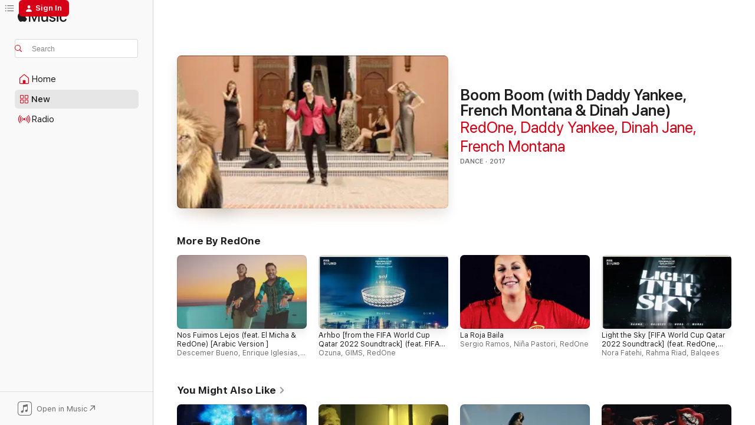

--- FILE ---
content_type: text/html
request_url: https://music.apple.com/us/music-video/boom-boom-with-daddy-yankee-french-montana-dinah-jane/1310832100?at=1001lu3m&uo=4&app=itunes
body_size: 19892
content:
<!DOCTYPE html>
<html dir="ltr" lang="en-US">
    <head>
        <!-- prettier-ignore -->
        <meta charset="utf-8">
        <!-- prettier-ignore -->
        <meta http-equiv="X-UA-Compatible" content="IE=edge">
        <!-- prettier-ignore -->
        <meta
            name="viewport"
            content="width=device-width,initial-scale=1,interactive-widget=resizes-content"
        >
        <!-- prettier-ignore -->
        <meta name="applicable-device" content="pc,mobile">
        <!-- prettier-ignore -->
        <meta name="referrer" content="strict-origin">
        <!-- prettier-ignore -->
        <link
            rel="apple-touch-icon"
            sizes="180x180"
            href="/assets/favicon/favicon-180.png"
        >
        <!-- prettier-ignore -->
        <link
            rel="icon"
            type="image/png"
            sizes="32x32"
            href="/assets/favicon/favicon-32.png"
        >
        <!-- prettier-ignore -->
        <link
            rel="icon"
            type="image/png"
            sizes="16x16"
            href="/assets/favicon/favicon-16.png"
        >
        <!-- prettier-ignore -->
        <link
            rel="mask-icon"
            href="/assets/favicon/favicon.svg"
            color="#fa233b"
        >
        <!-- prettier-ignore -->
        <link rel="manifest" href="/manifest.json">

        <title>‎Boom Boom (with Daddy Yankee, French Montana &amp; Dinah Jane) - Music Video by RedOne, Daddy Yankee, Dinah Jane &amp; French Montana - Apple Music</title><!-- HEAD_svelte-1cypuwr_START --><link rel="preconnect" href="//www.apple.com/wss/fonts" crossorigin="anonymous"><link rel="stylesheet" href="//www.apple.com/wss/fonts?families=SF+Pro,v4%7CSF+Pro+Icons,v1&amp;display=swap" type="text/css" referrerpolicy="strict-origin-when-cross-origin"><!-- HEAD_svelte-1cypuwr_END --><!-- HEAD_svelte-eg3hvx_START -->    <meta name="description" content="Watch the Boom Boom (with Daddy Yankee, French Montana &amp; Dinah Jane) music video by RedOne, Daddy Yankee, Dinah Jane &amp; French Montana on Apple Music."> <meta name="keywords" content="watch, Boom Boom (with Daddy Yankee, French Montana &amp; Dinah Jane), RedOne, Daddy Yankee, Dinah Jane &amp; French Montana, music video, songs, apple music"> <link rel="canonical" href="https://music.apple.com/us/music-video/boom-boom-with-daddy-yankee-french-montana-dinah-jane/1310832100">   <link rel="alternate" type="application/json+oembed" href="https://music.apple.com/api/oembed?url=https%3A%2F%2Fmusic.apple.com%2Fus%2Fmusic-video%2Fboom-boom-with-daddy-yankee-french-montana-dinah-jane%2F1310832100" title="Boom Boom (with Daddy Yankee, French Montana &amp; Dinah Jane) by RedOne, Daddy Yankee, Dinah Jane &amp; French Montana on Apple Music">  <meta name="al:ios:app_store_id" content="1108187390"> <meta name="al:ios:app_name" content="Apple Music"> <meta name="apple:content_id" content="1310832100"> <meta name="apple:title" content="Boom Boom (with Daddy Yankee, French Montana &amp; Dinah Jane)"> <meta name="apple:description" content="Watch the Boom Boom (with Daddy Yankee, French Montana &amp; Dinah Jane) music video by RedOne, Daddy Yankee, Dinah Jane &amp; French Montana on Apple Music.">   <meta property="og:title" content="Boom Boom (with Daddy Yankee, French Montana &amp; Dinah Jane) by RedOne, Daddy Yankee, Dinah Jane &amp; French Montana on Apple Music"> <meta property="og:description" content="Music Video · 2017 · Duration 6:00"> <meta property="og:site_name" content="Apple Music - Web Player"> <meta property="og:url" content="https://music.apple.com/us/music-video/boom-boom-with-daddy-yankee-french-montana-dinah-jane/1310832100"> <meta property="og:image" content="https://is1-ssl.mzstatic.com/image/thumb/Video118/v4/5e/ee/d6/5eeed6bc-f710-614a-186c-e60ad5e60705/dj.ijuxvvvm.jpeg/1200x630mv.jpg"> <meta property="og:image:secure_url" content="https://is1-ssl.mzstatic.com/image/thumb/Video118/v4/5e/ee/d6/5eeed6bc-f710-614a-186c-e60ad5e60705/dj.ijuxvvvm.jpeg/1200x630mv.jpg"> <meta property="og:image:alt" content="Boom Boom (with Daddy Yankee, French Montana &amp; Dinah Jane) by RedOne, Daddy Yankee, Dinah Jane &amp; French Montana on Apple Music"> <meta property="og:image:width" content="1200"> <meta property="og:image:height" content="630"> <meta property="og:image:type" content="image/jpg"> <meta property="og:type" content="video.other"> <meta property="og:locale" content="en_US"> <meta property="og:video" content="https://video-ssl.itunes.apple.com/itunes-assets/Video115/v4/22/35/ae/2235ae2c-0c47-e85e-5517-a3961ab839c8/mzvf_799924537356125618.720w.h264lc.U.p.m4v"> <meta property="og:video:height" content="776"> <meta property="og:video:width" content="1920">   <meta property="music:musician" content="https://music.apple.com/us/artist/redone/210528416"><meta property="music:musician" content="https://music.apple.com/us/artist/daddy-yankee/25514958"><meta property="music:musician" content="https://music.apple.com/us/artist/dinah-jane/467700476"><meta property="music:musician" content="https://music.apple.com/us/artist/french-montana/475816358"> <meta property="music:release_date" content="2017-10-27T00:00:00.000Z">   <meta name="twitter:title" content="Boom Boom (with Daddy Yankee, French Montana &amp; Dinah Jane) by RedOne, Daddy Yankee, Dinah Jane &amp; French Montana on Apple Music"> <meta name="twitter:description" content="Music Video · 2017 · Duration 6:00"> <meta name="twitter:site" content="@AppleMusic"> <meta name="twitter:image" content="https://is1-ssl.mzstatic.com/image/thumb/Video118/v4/5e/ee/d6/5eeed6bc-f710-614a-186c-e60ad5e60705/dj.ijuxvvvm.jpeg/1200x600bf.jpg"> <meta name="twitter:image:alt" content="Boom Boom (with Daddy Yankee, French Montana &amp; Dinah Jane) by RedOne, Daddy Yankee, Dinah Jane &amp; French Montana on Apple Music"> <meta name="twitter:card" content="summary_large_image">       <!-- HTML_TAG_START -->
                <script id=schema:music-video type="application/ld+json">
                    {"@context":"http://schema.org","@type":"MusicVideoObject","name":"Boom Boom (with Daddy Yankee, French Montana & Dinah Jane)","description":"Watch the Boom Boom (with Daddy Yankee, French Montana & Dinah Jane) music video by RedOne, Daddy Yankee, Dinah Jane & French Montana on Apple Music.","url":"https://music.apple.com/us/music-video/boom-boom-with-daddy-yankee-french-montana-dinah-jane/1310832100","video":{"@type":"VideoObject","name":"Boom Boom (with Daddy Yankee, French Montana & Dinah Jane)","contentUrl":"https://video-ssl.itunes.apple.com/itunes-assets/Video115/v4/22/35/ae/2235ae2c-0c47-e85e-5517-a3961ab839c8/mzvf_799924537356125618.720w.h264lc.U.p.m4v","description":"Watch the Boom Boom (with Daddy Yankee, French Montana & Dinah Jane) music video by RedOne, Daddy Yankee, Dinah Jane & French Montana on Apple Music.","duration":"PT6M","embedUrl":"https://embed.music.apple.com/us/music-video/boom-boom-with-daddy-yankee-french-montana-dinah-jane/1310832100","uploadDate":"2017-10-27T00:00:00.000Z","thumbnailUrl":"https://is1-ssl.mzstatic.com/image/thumb/Video118/v4/5e/ee/d6/5eeed6bc-f710-614a-186c-e60ad5e60705/dj.ijuxvvvm.jpeg/1920x778mv.jpg","thumbnail":{"@type":"ImageObject","url":"https://is1-ssl.mzstatic.com/image/thumb/Video118/v4/5e/ee/d6/5eeed6bc-f710-614a-186c-e60ad5e60705/dj.ijuxvvvm.jpeg/1920x778mv.jpg"},"potentialAction":{"@type":"ViewAction","expectsAcceptanceOf":{"@type":"Offer","category":"free"},"target":{"@type":"EntryPoint","actionPlatform":"https://music.apple.com/us/music-video/boom-boom-with-daddy-yankee-french-montana-dinah-jane/1310832100"}}},"genre":["Dance"],"dateCreated":"2017-10-27","duration":"PT6M","image":"https://is1-ssl.mzstatic.com/image/thumb/Video118/v4/5e/ee/d6/5eeed6bc-f710-614a-186c-e60ad5e60705/dj.ijuxvvvm.jpeg/1200x630mv.jpg","creator":[{"@type":"MusicGroup","name":"RedOne","url":"https://music.apple.com/us/artist/redone/210528416"},{"@type":"MusicGroup","name":"Daddy Yankee","url":"https://music.apple.com/us/artist/daddy-yankee/25514958"},{"@type":"MusicGroup","name":"Dinah Jane","url":"https://music.apple.com/us/artist/dinah-jane/467700476"},{"@type":"MusicGroup","name":"French Montana","url":"https://music.apple.com/us/artist/french-montana/475816358"}],"citation":[{"@type":"MusicVideoObject","name":"The Middle","url":"https://music.apple.com/us/music-video/the-middle/1444880423","image":"https://is1-ssl.mzstatic.com/image/thumb/Video128/v4/48/af/2c/48af2cca-05e0-c7fe-fe98-b7a22ec29dd0/18UMGIM04529_1_1.jpg/1200x630mv.jpg","potentialAction":{"@type":"WatchAction","expectsAcceptanceOf":{"@type":"Offer","category":"free"},"target":{"@type":"EntryPoint","actionPlatform":"https://music.apple.com/us/music-video/the-middle/1444880423"}}},{"@type":"MusicVideoObject","name":"I Took a Pill In Ibiza (Seeb Remix)","url":"https://music.apple.com/us/music-video/i-took-a-pill-in-ibiza-seeb-remix/1444878880","image":"https://is1-ssl.mzstatic.com/image/thumb/Video113/v4/25/70/da/2570dac9-35ea-dfb6-7cf9-20c8c69e7a46/dj.bprfovke.jpg/1200x630mv.jpg","potentialAction":{"@type":"WatchAction","expectsAcceptanceOf":{"@type":"Offer","category":"free"},"target":{"@type":"EntryPoint","actionPlatform":"https://music.apple.com/us/music-video/i-took-a-pill-in-ibiza-seeb-remix/1444878880"}}},{"@type":"MusicVideoObject","name":"Guess featuring Billie Eilish","url":"https://music.apple.com/us/music-video/guess-featuring-billie-eilish/1761151529","image":"https://is1-ssl.mzstatic.com/image/thumb/Video211/v4/e7/5f/d4/e75fd42b-2ccb-8637-9e37-b8969d8ecb5d/USATV2402734.sca1.jpg/1200x630mv.jpg","potentialAction":{"@type":"WatchAction","expectsAcceptanceOf":{"@type":"Offer","category":"free"},"target":{"@type":"EntryPoint","actionPlatform":"https://music.apple.com/us/music-video/guess-featuring-billie-eilish/1761151529"}}},{"@type":"MusicVideoObject","name":"PSYCHO","url":"https://music.apple.com/us/music-video/psycho/1854295768","image":"https://is1-ssl.mzstatic.com/image/thumb/Video211/v4/03/07/b1/0307b18e-51ea-07a0-e8ec-d790888962cf/KRZ352400029.jpg/1200x630mv.jpg","potentialAction":{"@type":"WatchAction","expectsAcceptanceOf":{"@type":"Offer","category":"free"},"target":{"@type":"EntryPoint","actionPlatform":"https://music.apple.com/us/music-video/psycho/1854295768"}}},{"@type":"MusicVideoObject","name":"Alone","url":"https://music.apple.com/us/music-video/alone/1162227943","image":"https://is1-ssl.mzstatic.com/image/thumb/Video51/v4/56/08/b0/5608b004-0177-40ad-a4fe-0dacabb8cc8c/CA6D21600147.jpg/1200x630mv.jpg","potentialAction":{"@type":"WatchAction","expectsAcceptanceOf":{"@type":"Offer","category":"free"},"target":{"@type":"EntryPoint","actionPlatform":"https://music.apple.com/us/music-video/alone/1162227943"}}},{"@type":"MusicVideoObject","name":"L.U.C.K.Y","url":"https://music.apple.com/us/music-video/l-u-c-k-y/1868348532","image":"https://is1-ssl.mzstatic.com/image/thumb/Video211/v4/61/1a/ef/611aeff2-7603-111e-4cd5-12add7a160f7/5054429209877_GBC222500172.jpg/1200x630mv.jpg","potentialAction":{"@type":"WatchAction","expectsAcceptanceOf":{"@type":"Offer","category":"free"},"target":{"@type":"EntryPoint","actionPlatform":"https://music.apple.com/us/music-video/l-u-c-k-y/1868348532"}}},{"@type":"MusicVideoObject","name":"Happier","url":"https://music.apple.com/us/music-video/happier/1838788010","image":"https://is1-ssl.mzstatic.com/image/thumb/Video221/v4/5f/69/02/5f690269-7c40-75f4-fcfa-5a6451a06269/Marshmello-Bastille_Happier_UPC_00602577163722_STILL.jpg/1200x630mv.jpg","potentialAction":{"@type":"WatchAction","expectsAcceptanceOf":{"@type":"Offer","category":"free"},"target":{"@type":"EntryPoint","actionPlatform":"https://music.apple.com/us/music-video/happier/1838788010"}}},{"@type":"MusicVideoObject","name":"Taki Taki (feat. Selena Gomez, Ozuna & Cardi B)","url":"https://music.apple.com/us/music-video/taki-taki-feat-selena-gomez-ozuna-cardi-b/1438473545","image":"https://is1-ssl.mzstatic.com/image/thumb/Video118/v4/68/ca/32/68ca32fb-b874-0f8d-0e79-27d661880ddd/00602577186875_00001.crop.jpg/1200x630mv.jpg","potentialAction":{"@type":"WatchAction","expectsAcceptanceOf":{"@type":"Offer","category":"free"},"target":{"@type":"EntryPoint","actionPlatform":"https://music.apple.com/us/music-video/taki-taki-feat-selena-gomez-ozuna-cardi-b/1438473545"}}},{"@type":"MusicVideoObject","name":"Booty Bounce","url":"https://music.apple.com/us/music-video/booty-bounce/1595682162","image":"https://is1-ssl.mzstatic.com/image/thumb/Video126/v4/b8/1c/42/b81c42e6-24d8-658c-2ada-08da16c947d4/NL11L2100637.sca1.jpg/1200x630mv.jpg","potentialAction":{"@type":"WatchAction","expectsAcceptanceOf":{"@type":"Offer","category":"free"},"target":{"@type":"EntryPoint","actionPlatform":"https://music.apple.com/us/music-video/booty-bounce/1595682162"}}},{"@type":"MusicVideoObject","name":"This Is What You Came For","url":"https://music.apple.com/us/music-video/this-is-what-you-came-for/1125405366","image":"https://is1-ssl.mzstatic.com/image/thumb/Video50/v4/74/e3/41/74e3411a-98fd-c319-7639-63dd5b37b5ea/8864459275590101VIC.jpg/1200x630mv.jpg","potentialAction":{"@type":"WatchAction","expectsAcceptanceOf":{"@type":"Offer","category":"free"},"target":{"@type":"EntryPoint","actionPlatform":"https://music.apple.com/us/music-video/this-is-what-you-came-for/1125405366"}}},{"@type":"MusicVideoObject","name":"Call on Me (2020 Remastered)","url":"https://music.apple.com/us/music-video/call-on-me-2020-remastered/1499506414","image":"https://is1-ssl.mzstatic.com/image/thumb/Video114/v4/31/6e/b3/316eb323-0152-c6aa-b7af-a247c803a4d1/8864483078910101.jpg/1200x630mv.jpg","potentialAction":{"@type":"WatchAction","expectsAcceptanceOf":{"@type":"Offer","category":"free"},"target":{"@type":"EntryPoint","actionPlatform":"https://music.apple.com/us/music-video/call-on-me-2020-remastered/1499506414"}}},{"@type":"MusicVideoObject","name":"Hot In It","url":"https://music.apple.com/us/music-video/hot-in-it/1652509265","image":"https://is1-ssl.mzstatic.com/image/thumb/Video116/v4/45/6b/bb/456bbb2e-c8ee-a3e1-93b4-5273166048f1/dj.vfbkdypg.jpg/1200x630mv.jpg","potentialAction":{"@type":"WatchAction","expectsAcceptanceOf":{"@type":"Offer","category":"free"},"target":{"@type":"EntryPoint","actionPlatform":"https://music.apple.com/us/music-video/hot-in-it/1652509265"}}},{"@type":"MusicVideoObject","name":"Fishy on Me","url":"https://music.apple.com/us/music-video/fishy-on-me/1645411002","image":"https://is1-ssl.mzstatic.com/image/thumb/Video112/v4/c5/69/f4/c569f4ab-61fa-2bd8-8e7a-63c2f8ade921/1.jpg/1200x630mv.jpg","potentialAction":{"@type":"WatchAction","expectsAcceptanceOf":{"@type":"Offer","category":"free"},"target":{"@type":"EntryPoint","actionPlatform":"https://music.apple.com/us/music-video/fishy-on-me/1645411002"}}},{"@type":"MusicVideoObject","name":"Closer (feat. Halsey)","url":"https://music.apple.com/us/music-video/closer-feat-halsey/1168667476","image":"https://is1-ssl.mzstatic.com/image/thumb/Video52/v4/f1/2f/16/f12f1627-09f2-14aa-de63-465dc12c8f88/8864460683430101VIC.jpg/1200x630mv.jpg","potentialAction":{"@type":"WatchAction","expectsAcceptanceOf":{"@type":"Offer","category":"free"},"target":{"@type":"EntryPoint","actionPlatform":"https://music.apple.com/us/music-video/closer-feat-halsey/1168667476"}}},{"@type":"MusicVideoObject","name":"The Motto","url":"https://music.apple.com/us/music-video/the-motto/1652509258","image":"https://is1-ssl.mzstatic.com/image/thumb/Video116/v4/fa/00/21/fa00212f-de77-6b83-34d7-e19d3e147d6f/dj.dpapkfza.jpg/1200x630mv.jpg","potentialAction":{"@type":"WatchAction","expectsAcceptanceOf":{"@type":"Offer","category":"free"},"target":{"@type":"EntryPoint","actionPlatform":"https://music.apple.com/us/music-video/the-motto/1652509258"}}}],"workExample":[{"@type":"MusicVideoObject","name":"Nos Fuimos Lejos (feat. El Micha & RedOne) [Arabic Version ]","url":"https://music.apple.com/us/music-video/nos-fuimos-lejos-feat-el-micha-redone-arabic-version/1435938417","image":"https://is1-ssl.mzstatic.com/image/thumb/Video128/v4/28/44/f2/2844f24b-201a-712c-4eb2-347bc228697f/8864473193690101.jpg/1200x630mv.jpg","potentialAction":{"@type":"WatchAction","expectsAcceptanceOf":{"@type":"Offer","category":"free"},"target":{"@type":"EntryPoint","actionPlatform":"https://music.apple.com/us/music-video/nos-fuimos-lejos-feat-el-micha-redone-arabic-version/1435938417"}}},{"@type":"MusicVideoObject","name":"Arhbo [from the FIFA World Cup Qatar 2022 Soundtrack] (feat. FIFA Sound)","url":"https://music.apple.com/us/music-video/arhbo-from-the-fifa-world-cup-qatar-2022-soundtrack/1641172840","image":"https://is1-ssl.mzstatic.com/image/thumb/Video112/v4/f7/70/2e/f7702e5b-ba94-a1f0-b0fa-8a17ba011664/196815660154_QZNMV2235715.jpg/1200x630mv.jpg","potentialAction":{"@type":"WatchAction","expectsAcceptanceOf":{"@type":"Offer","category":"free"},"target":{"@type":"EntryPoint","actionPlatform":"https://music.apple.com/us/music-video/arhbo-from-the-fifa-world-cup-qatar-2022-soundtrack/1641172840"}}},{"@type":"MusicVideoObject","name":"La Roja Baila","url":"https://music.apple.com/us/music-video/la-roja-baila/1124074380","image":"https://is1-ssl.mzstatic.com/image/thumb/Video118/v4/a2/57/5b/a2575b46-9677-dd27-2847-4c034bd1f5f0/Warner.1124074380.A10302B00035171636.CROPPED.ES1151600278.sca1.jpg/1200x630mv.jpg","potentialAction":{"@type":"WatchAction","expectsAcceptanceOf":{"@type":"Offer","category":"free"},"target":{"@type":"EntryPoint","actionPlatform":"https://music.apple.com/us/music-video/la-roja-baila/1124074380"}}},{"@type":"MusicVideoObject","name":"Light the Sky [FIFA World Cup Qatar 2022 Soundtrack] (feat. RedOne, Manal & FIFA Sound)","url":"https://music.apple.com/us/music-video/light-the-sky-fifa-world-cup-qatar-2022-soundtrack/1648399665","image":"https://is1-ssl.mzstatic.com/image/thumb/Video122/v4/17/2a/fe/172afe96-f3d3-0f66-69fc-9cbe5ec014dd/197089304751_QZNMW2294051.jpg/1200x630mv.jpg","potentialAction":{"@type":"WatchAction","expectsAcceptanceOf":{"@type":"Offer","category":"free"},"target":{"@type":"EntryPoint","actionPlatform":"https://music.apple.com/us/music-video/light-the-sky-fifa-world-cup-qatar-2022-soundtrack/1648399665"}}},{"@type":"MusicVideoObject","name":"Makani (feat. Mohamed Mounir)","url":"https://music.apple.com/us/music-video/makani-feat-mohamed-mounir/1871156025","image":"https://is1-ssl.mzstatic.com/image/thumb/Video221/v4/28/90/73/2890737f-21ad-adb5-8133-3cc2d7ff7306/8721191249291_NL3M12407670.jpg/1200x630mv.jpg","potentialAction":{"@type":"WatchAction","expectsAcceptanceOf":{"@type":"Offer","category":"free"},"target":{"@type":"EntryPoint","actionPlatform":"https://music.apple.com/us/music-video/makani-feat-mohamed-mounir/1871156025"}}},{"@type":"MusicVideoObject","name":"Zamani (feat. حمد الخزينه)","url":"https://music.apple.com/us/music-video/zamani-feat-%D8%AD%D9%85%D8%AF-%D8%A7%D9%84%D8%AE%D8%B2%D9%8A%D9%86%D9%87/1871156265","image":"https://is1-ssl.mzstatic.com/image/thumb/Video211/v4/40/4b/69/404b6983-dd37-f9aa-df3d-235007669fa8/8721191249314_NL3M12407671.jpg/1200x630mv.jpg","potentialAction":{"@type":"WatchAction","expectsAcceptanceOf":{"@type":"Offer","category":"free"},"target":{"@type":"EntryPoint","actionPlatform":"https://music.apple.com/us/music-video/zamani-feat-%D8%AD%D9%85%D8%AF-%D8%A7%D9%84%D8%AE%D8%B2%D9%8A%D9%86%D9%87/1871156265"}}}],"potentialAction":{"@type":"WatchAction","expectsAcceptanceOf":{"@type":"Offer","category":"free"},"target":{"@type":"EntryPoint","actionPlatform":"https://music.apple.com/us/music-video/boom-boom-with-daddy-yankee-french-montana-dinah-jane/1310832100"}}}
                </script>
                <!-- HTML_TAG_END -->    <!-- HEAD_svelte-eg3hvx_END -->
      <script type="module" crossorigin src="/assets/index~90a29058ba.js"></script>
      <link rel="stylesheet" href="/assets/index~fbf29d0525.css">
      <script type="module">import.meta.url;import("_").catch(()=>1);async function* g(){};window.__vite_is_modern_browser=true;</script>
      <script type="module">!function(){if(window.__vite_is_modern_browser)return;console.warn("vite: loading legacy chunks, syntax error above and the same error below should be ignored");var e=document.getElementById("vite-legacy-polyfill"),n=document.createElement("script");n.src=e.src,n.onload=function(){System.import(document.getElementById('vite-legacy-entry').getAttribute('data-src'))},document.body.appendChild(n)}();</script>
    </head>
    <body>
        
        <script
            async
            src="/includes/js-cdn/musickit/v3/amp/musickit.js"
        ></script>
        <script
            type="module"
            async
            src="/includes/js-cdn/musickit/v3/components/musickit-components/musickit-components.esm.js"
        ></script>
        <script
            nomodule
            async
            src="/includes/js-cdn/musickit/v3/components/musickit-components/musickit-components.js"
        ></script>
        <svg style="display: none" xmlns="http://www.w3.org/2000/svg">
            <symbol id="play-circle-fill" viewBox="0 0 60 60">
                <path
                    class="icon-circle-fill__circle"
                    fill="var(--iconCircleFillBG, transparent)"
                    d="M30 60c16.411 0 30-13.617 30-30C60 13.588 46.382 0 29.971 0 13.588 0 .001 13.588.001 30c0 16.383 13.617 30 30 30Z"
                />
                <path
                    fill="var(--iconFillArrow, var(--keyColor, black))"
                    d="M24.411 41.853c-1.41.853-3.028.177-3.028-1.294V19.47c0-1.44 1.735-2.058 3.028-1.294l17.265 10.235a1.89 1.89 0 0 1 0 3.265L24.411 41.853Z"
                />
            </symbol>
        </svg>
        <div class="body-container">
              <div class="app-container svelte-t3vj1e" data-testid="app-container">   <div class="header svelte-rjjbqs" data-testid="header"><nav data-testid="navigation" class="navigation svelte-13li0vp"><div class="navigation__header svelte-13li0vp"><div data-testid="logo" class="logo svelte-1o7dz8w"> <a aria-label="Apple Music" role="img" href="https://music.apple.com/us/home" class="svelte-1o7dz8w"><svg height="20" viewBox="0 0 83 20" width="83" xmlns="http://www.w3.org/2000/svg" class="logo" aria-hidden="true"><path d="M34.752 19.746V6.243h-.088l-5.433 13.503h-2.074L21.711 6.243h-.087v13.503h-2.548V1.399h3.235l5.833 14.621h.1l5.82-14.62h3.248v18.347h-2.56zm16.649 0h-2.586v-2.263h-.062c-.725 1.602-2.061 2.504-4.072 2.504-2.86 0-4.61-1.894-4.61-4.958V6.37h2.698v8.125c0 2.034.95 3.127 2.81 3.127 1.95 0 3.124-1.373 3.124-3.458V6.37H51.4v13.376zm7.394-13.618c3.06 0 5.046 1.73 5.134 4.196h-2.536c-.15-1.296-1.087-2.11-2.598-2.11-1.462 0-2.436.724-2.436 1.793 0 .839.6 1.41 2.023 1.741l2.136.496c2.686.636 3.71 1.704 3.71 3.636 0 2.442-2.236 4.12-5.333 4.12-3.285 0-5.26-1.64-5.509-4.183h2.673c.25 1.398 1.187 2.085 2.836 2.085 1.623 0 2.623-.687 2.623-1.78 0-.865-.487-1.373-1.924-1.704l-2.136-.508c-2.498-.585-3.735-1.806-3.735-3.75 0-2.391 2.049-4.032 5.072-4.032zM66.1 2.836c0-.878.7-1.577 1.561-1.577.862 0 1.55.7 1.55 1.577 0 .864-.688 1.576-1.55 1.576a1.573 1.573 0 0 1-1.56-1.576zm.212 3.534h2.698v13.376h-2.698zm14.089 4.603c-.275-1.424-1.324-2.556-3.085-2.556-2.086 0-3.46 1.767-3.46 4.64 0 2.938 1.386 4.642 3.485 4.642 1.66 0 2.748-.928 3.06-2.48H83C82.713 18.067 80.477 20 77.317 20c-3.76 0-6.208-2.62-6.208-6.942 0-4.247 2.448-6.93 6.183-6.93 3.385 0 5.446 2.213 5.683 4.845h-2.573zM10.824 3.189c-.698.834-1.805 1.496-2.913 1.398-.145-1.128.41-2.33 1.036-3.065C9.644.662 10.848.05 11.835 0c.121 1.178-.336 2.33-1.01 3.19zm.999 1.619c.624.049 2.425.244 3.578 1.98-.096.074-2.137 1.272-2.113 3.79.024 3.01 2.593 4.012 2.617 4.037-.024.074-.407 1.419-1.344 2.812-.817 1.224-1.657 2.422-3.002 2.447-1.297.024-1.73-.783-3.218-.783-1.489 0-1.97.758-3.194.807-1.297.048-2.28-1.297-3.097-2.52C.368 14.908-.904 10.408.825 7.375c.84-1.516 2.377-2.47 4.034-2.495 1.273-.023 2.45.857 3.218.857.769 0 2.137-1.027 3.746-.93z"></path></svg></a>   </div> <div class="search-input-wrapper svelte-nrtdem" data-testid="search-input"><div data-testid="amp-search-input" aria-controls="search-suggestions" aria-expanded="false" aria-haspopup="listbox" aria-owns="search-suggestions" class="search-input-container svelte-rg26q6" tabindex="-1" role=""><div class="flex-container svelte-rg26q6"><form id="search-input-form" class="svelte-rg26q6"><svg height="16" width="16" viewBox="0 0 16 16" class="search-svg" aria-hidden="true"><path d="M11.87 10.835c.018.015.035.03.051.047l3.864 3.863a.735.735 0 1 1-1.04 1.04l-3.863-3.864a.744.744 0 0 1-.047-.051 6.667 6.667 0 1 1 1.035-1.035zM6.667 12a5.333 5.333 0 1 0 0-10.667 5.333 5.333 0 0 0 0 10.667z"></path></svg> <input aria-autocomplete="list" aria-multiline="false" aria-controls="search-suggestions" placeholder="Search" spellcheck="false" autocomplete="off" autocorrect="off" autocapitalize="off" type="text" inputmode="search" class="search-input__text-field svelte-rg26q6" data-testid="search-input__text-field"></form> </div> <div data-testid="search-scope-bar"></div>   </div> </div></div> <div data-testid="navigation-content" class="navigation__content svelte-13li0vp" id="navigation" aria-hidden="false"><div class="navigation__scrollable-container svelte-13li0vp"><div data-testid="navigation-items-primary" class="navigation-items navigation-items--primary svelte-ng61m8"> <ul class="navigation-items__list svelte-ng61m8">  <li class="navigation-item navigation-item__home svelte-1a5yt87" aria-selected="false" data-testid="navigation-item"> <a href="https://music.apple.com/us/home" class="navigation-item__link svelte-1a5yt87" role="button" data-testid="home" aria-pressed="false"><div class="navigation-item__content svelte-zhx7t9"> <span class="navigation-item__icon svelte-zhx7t9"> <svg width="24" height="24" viewBox="0 0 24 24" xmlns="http://www.w3.org/2000/svg" aria-hidden="true"><path d="M5.93 20.16a1.94 1.94 0 0 1-1.43-.502c-.334-.335-.502-.794-.502-1.393v-7.142c0-.362.062-.688.177-.953.123-.264.326-.529.6-.75l6.145-5.157c.176-.141.344-.247.52-.318.176-.07.362-.105.564-.105.194 0 .388.035.565.105.176.07.352.177.52.318l6.146 5.158c.273.23.467.476.59.75.124.264.177.59.177.96v7.134c0 .59-.159 1.058-.503 1.393-.335.335-.811.503-1.428.503H5.929Zm12.14-1.172c.221 0 .406-.07.547-.212a.688.688 0 0 0 .22-.511v-7.142c0-.177-.026-.344-.087-.459a.97.97 0 0 0-.265-.353l-6.154-5.149a.756.756 0 0 0-.177-.115.37.37 0 0 0-.15-.035.37.37 0 0 0-.158.035l-.177.115-6.145 5.15a.982.982 0 0 0-.274.352 1.13 1.13 0 0 0-.088.468v7.133c0 .203.08.379.23.511a.744.744 0 0 0 .546.212h12.133Zm-8.323-4.7c0-.176.062-.326.177-.432a.6.6 0 0 1 .423-.159h3.315c.176 0 .326.053.432.16s.159.255.159.431v4.973H9.756v-4.973Z"></path></svg> </span> <span class="navigation-item__label svelte-zhx7t9"> Home </span> </div></a>  </li>  <li class="navigation-item navigation-item__new svelte-1a5yt87" aria-selected="false" data-testid="navigation-item"> <a href="https://music.apple.com/us/new" class="navigation-item__link svelte-1a5yt87" role="button" data-testid="new" aria-pressed="false"><div class="navigation-item__content svelte-zhx7t9"> <span class="navigation-item__icon svelte-zhx7t9"> <svg height="24" viewBox="0 0 24 24" width="24" aria-hidden="true"><path d="M9.92 11.354c.966 0 1.453-.487 1.453-1.49v-3.4c0-1.004-.487-1.483-1.453-1.483H6.452C5.487 4.981 5 5.46 5 6.464v3.4c0 1.003.487 1.49 1.452 1.49zm7.628 0c.965 0 1.452-.487 1.452-1.49v-3.4c0-1.004-.487-1.483-1.452-1.483h-3.46c-.974 0-1.46.479-1.46 1.483v3.4c0 1.003.486 1.49 1.46 1.49zm-7.65-1.073h-3.43c-.266 0-.396-.137-.396-.418v-3.4c0-.273.13-.41.396-.41h3.43c.265 0 .402.137.402.41v3.4c0 .281-.137.418-.403.418zm7.634 0h-3.43c-.273 0-.402-.137-.402-.418v-3.4c0-.273.129-.41.403-.41h3.43c.265 0 .395.137.395.41v3.4c0 .281-.13.418-.396.418zm-7.612 8.7c.966 0 1.453-.48 1.453-1.483v-3.407c0-.996-.487-1.483-1.453-1.483H6.452c-.965 0-1.452.487-1.452 1.483v3.407c0 1.004.487 1.483 1.452 1.483zm7.628 0c.965 0 1.452-.48 1.452-1.483v-3.407c0-.996-.487-1.483-1.452-1.483h-3.46c-.974 0-1.46.487-1.46 1.483v3.407c0 1.004.486 1.483 1.46 1.483zm-7.65-1.072h-3.43c-.266 0-.396-.137-.396-.41v-3.4c0-.282.13-.418.396-.418h3.43c.265 0 .402.136.402.418v3.4c0 .273-.137.41-.403.41zm7.634 0h-3.43c-.273 0-.402-.137-.402-.41v-3.4c0-.282.129-.418.403-.418h3.43c.265 0 .395.136.395.418v3.4c0 .273-.13.41-.396.41z" fill-opacity=".95"></path></svg> </span> <span class="navigation-item__label svelte-zhx7t9"> New </span> </div></a>  </li>  <li class="navigation-item navigation-item__radio svelte-1a5yt87" aria-selected="false" data-testid="navigation-item"> <a href="https://music.apple.com/us/radio" class="navigation-item__link svelte-1a5yt87" role="button" data-testid="radio" aria-pressed="false"><div class="navigation-item__content svelte-zhx7t9"> <span class="navigation-item__icon svelte-zhx7t9"> <svg width="24" height="24" viewBox="0 0 24 24" xmlns="http://www.w3.org/2000/svg" aria-hidden="true"><path d="M19.359 18.57C21.033 16.818 22 14.461 22 11.89s-.967-4.93-2.641-6.68c-.276-.292-.653-.26-.868-.023-.222.246-.176.591.085.868 1.466 1.535 2.272 3.593 2.272 5.835 0 2.241-.806 4.3-2.272 5.835-.261.268-.307.621-.085.86.215.245.592.276.868-.016zm-13.85.014c.222-.238.176-.59-.085-.86-1.474-1.535-2.272-3.593-2.272-5.834 0-2.242.798-4.3 2.272-5.835.261-.277.307-.622.085-.868-.215-.238-.592-.269-.868.023C2.967 6.96 2 9.318 2 11.89s.967 4.929 2.641 6.68c.276.29.653.26.868.014zm1.957-1.873c.223-.253.162-.583-.1-.867-.951-1.068-1.473-2.45-1.473-3.954 0-1.505.522-2.887 1.474-3.954.26-.284.322-.614.1-.876-.23-.26-.622-.26-.891.039-1.175 1.274-1.827 2.963-1.827 4.79 0 1.82.652 3.517 1.827 4.784.269.3.66.307.89.038zm9.958-.038c1.175-1.267 1.827-2.964 1.827-4.783 0-1.828-.652-3.517-1.827-4.791-.269-.3-.66-.3-.89-.039-.23.262-.162.592.092.876.96 1.067 1.481 2.449 1.481 3.954 0 1.504-.522 2.886-1.481 3.954-.254.284-.323.614-.092.867.23.269.621.261.89-.038zm-8.061-1.966c.23-.26.13-.568-.092-.883-.415-.522-.63-1.197-.63-1.934 0-.737.215-1.413.63-1.943.222-.307.322-.614.092-.875s-.653-.261-.906.054a4.385 4.385 0 0 0-.968 2.764 4.38 4.38 0 0 0 .968 2.756c.253.322.675.322.906.061zm6.18-.061a4.38 4.38 0 0 0 .968-2.756 4.385 4.385 0 0 0-.968-2.764c-.253-.315-.675-.315-.906-.054-.23.261-.138.568.092.875.415.53.63 1.206.63 1.943 0 .737-.215 1.412-.63 1.934-.23.315-.322.622-.092.883s.653.261.906-.061zm-3.547-.967c.96 0 1.789-.814 1.789-1.797s-.83-1.789-1.789-1.789c-.96 0-1.781.806-1.781 1.789 0 .983.821 1.797 1.781 1.797z"></path></svg> </span> <span class="navigation-item__label svelte-zhx7t9"> Radio </span> </div></a>  </li>  <li class="navigation-item navigation-item__search svelte-1a5yt87" aria-selected="false" data-testid="navigation-item"> <a href="https://music.apple.com/us/search" class="navigation-item__link svelte-1a5yt87" role="button" data-testid="search" aria-pressed="false"><div class="navigation-item__content svelte-zhx7t9"> <span class="navigation-item__icon svelte-zhx7t9"> <svg height="24" viewBox="0 0 24 24" width="24" aria-hidden="true"><path d="M17.979 18.553c.476 0 .813-.366.813-.835a.807.807 0 0 0-.235-.586l-3.45-3.457a5.61 5.61 0 0 0 1.158-3.413c0-3.098-2.535-5.633-5.633-5.633C7.542 4.63 5 7.156 5 10.262c0 3.098 2.534 5.632 5.632 5.632a5.614 5.614 0 0 0 3.274-1.055l3.472 3.472a.835.835 0 0 0 .6.242zm-7.347-3.875c-2.417 0-4.416-2-4.416-4.416 0-2.417 2-4.417 4.416-4.417 2.417 0 4.417 2 4.417 4.417s-2 4.416-4.417 4.416z" fill-opacity=".95"></path></svg> </span> <span class="navigation-item__label svelte-zhx7t9"> Search </span> </div></a>  </li></ul> </div>   </div> <div class="navigation__native-cta"><div slot="native-cta"><div data-testid="native-cta" class="native-cta svelte-1t4vswz  native-cta--authenticated"><button class="native-cta__button svelte-1t4vswz" data-testid="native-cta-button"><span class="native-cta__app-icon svelte-1t4vswz"><svg width="24" height="24" xmlns="http://www.w3.org/2000/svg" xml:space="preserve" style="fill-rule:evenodd;clip-rule:evenodd;stroke-linejoin:round;stroke-miterlimit:2" viewBox="0 0 24 24" slot="app-icon" aria-hidden="true"><path d="M22.567 1.496C21.448.393 19.956.045 17.293.045H6.566c-2.508 0-4.028.376-5.12 1.465C.344 2.601 0 4.09 0 6.611v10.727c0 2.695.33 4.18 1.432 5.257 1.106 1.103 2.595 1.45 5.275 1.45h10.586c2.663 0 4.169-.347 5.274-1.45C23.656 21.504 24 20.033 24 17.338V6.752c0-2.694-.344-4.179-1.433-5.256Zm.411 4.9v11.299c0 1.898-.338 3.286-1.188 4.137-.851.864-2.256 1.191-4.141 1.191H6.35c-1.884 0-3.303-.341-4.154-1.191-.85-.851-1.174-2.239-1.174-4.137V6.54c0-2.014.324-3.445 1.16-4.295.851-.864 2.312-1.177 4.313-1.177h11.154c1.885 0 3.29.341 4.141 1.191.864.85 1.188 2.239 1.188 4.137Z" style="fill-rule:nonzero"></path><path d="M7.413 19.255c.987 0 2.48-.728 2.48-2.672v-6.385c0-.35.063-.428.378-.494l5.298-1.095c.351-.067.534.025.534.333l.035 4.286c0 .337-.182.586-.53.652l-1.014.228c-1.361.3-2.007.923-2.007 1.937 0 1.017.79 1.748 1.926 1.748.986 0 2.444-.679 2.444-2.64V5.654c0-.636-.279-.821-1.016-.66L9.646 6.298c-.448.091-.674.329-.674.699l.035 7.697c0 .336-.148.546-.446.613l-1.067.21c-1.329.266-1.986.93-1.986 1.993 0 1.017.786 1.745 1.905 1.745Z" style="fill-rule:nonzero"></path></svg></span> <span class="native-cta__label svelte-1t4vswz">Open in Music</span> <span class="native-cta__arrow svelte-1t4vswz"><svg height="16" width="16" viewBox="0 0 16 16" class="native-cta-action" aria-hidden="true"><path d="M1.559 16 13.795 3.764v8.962H16V0H3.274v2.205h8.962L0 14.441 1.559 16z"></path></svg></span></button> </div>  </div></div></div> </nav> </div>  <div class="player-bar player-bar__floating-player svelte-1rr9v04" data-testid="player-bar" aria-label="Music controls" aria-hidden="false">   </div>   <div id="scrollable-page" class="scrollable-page svelte-mt0bfj" data-main-content data-testid="main-section" aria-hidden="false"><main data-testid="main" class="svelte-bzjlhs"><div class="content-container svelte-bzjlhs" data-testid="content-container"><div class="search-input-wrapper svelte-nrtdem" data-testid="search-input"><div data-testid="amp-search-input" aria-controls="search-suggestions" aria-expanded="false" aria-haspopup="listbox" aria-owns="search-suggestions" class="search-input-container svelte-rg26q6" tabindex="-1" role=""><div class="flex-container svelte-rg26q6"><form id="search-input-form" class="svelte-rg26q6"><svg height="16" width="16" viewBox="0 0 16 16" class="search-svg" aria-hidden="true"><path d="M11.87 10.835c.018.015.035.03.051.047l3.864 3.863a.735.735 0 1 1-1.04 1.04l-3.863-3.864a.744.744 0 0 1-.047-.051 6.667 6.667 0 1 1 1.035-1.035zM6.667 12a5.333 5.333 0 1 0 0-10.667 5.333 5.333 0 0 0 0 10.667z"></path></svg> <input value="" aria-autocomplete="list" aria-multiline="false" aria-controls="search-suggestions" placeholder="Search" spellcheck="false" autocomplete="off" autocorrect="off" autocapitalize="off" type="text" inputmode="search" class="search-input__text-field svelte-rg26q6" data-testid="search-input__text-field"></form> </div> <div data-testid="search-scope-bar"> </div>   </div> </div>      <div class="section svelte-wa5vzl" data-testid="section-container" aria-label="Featured"> <div class="section-content svelte-wa5vzl" data-testid="section-content"> <div class="tv-movie-header svelte-417pny"><div class="tv-movie-header__wrapper svelte-417pny"><div class="tv-movie-header__container svelte-417pny"><div class="tv-movie-header__artwork-container svelte-417pny"><div class="tv-movie-header__radiosity svelte-417pny"><div data-testid="artwork-component" class="artwork-component artwork-component--aspect-ratio artwork-component--orientation-landscape svelte-g1i36u        artwork-component--has-borders" style="
            --artwork-bg-color: #d19872;
            --aspect-ratio: 1.7777777777777777;
            --placeholder-bg-color: #d19872;
       ">   <picture class="svelte-g1i36u"><source sizes=" (max-width:999px) 295px,(min-width:1000px) and (max-width:1319px) 330px,(min-width:1320px) and (max-width:1679px) 525px,790px" srcset="https://is1-ssl.mzstatic.com/image/thumb/Video118/v4/5e/ee/d6/5eeed6bc-f710-614a-186c-e60ad5e60705/dj.ijuxvvvm.jpeg/295x166mv.webp 295w,https://is1-ssl.mzstatic.com/image/thumb/Video118/v4/5e/ee/d6/5eeed6bc-f710-614a-186c-e60ad5e60705/dj.ijuxvvvm.jpeg/330x186mv.webp 330w,https://is1-ssl.mzstatic.com/image/thumb/Video118/v4/5e/ee/d6/5eeed6bc-f710-614a-186c-e60ad5e60705/dj.ijuxvvvm.jpeg/525x295mv.webp 525w,https://is1-ssl.mzstatic.com/image/thumb/Video118/v4/5e/ee/d6/5eeed6bc-f710-614a-186c-e60ad5e60705/dj.ijuxvvvm.jpeg/790x444mv.webp 790w,https://is1-ssl.mzstatic.com/image/thumb/Video118/v4/5e/ee/d6/5eeed6bc-f710-614a-186c-e60ad5e60705/dj.ijuxvvvm.jpeg/590x332mv.webp 590w,https://is1-ssl.mzstatic.com/image/thumb/Video118/v4/5e/ee/d6/5eeed6bc-f710-614a-186c-e60ad5e60705/dj.ijuxvvvm.jpeg/660x372mv.webp 660w,https://is1-ssl.mzstatic.com/image/thumb/Video118/v4/5e/ee/d6/5eeed6bc-f710-614a-186c-e60ad5e60705/dj.ijuxvvvm.jpeg/1050x590mv.webp 1050w,https://is1-ssl.mzstatic.com/image/thumb/Video118/v4/5e/ee/d6/5eeed6bc-f710-614a-186c-e60ad5e60705/dj.ijuxvvvm.jpeg/1580x888mv.webp 1580w" type="image/webp"> <source sizes=" (max-width:999px) 295px,(min-width:1000px) and (max-width:1319px) 330px,(min-width:1320px) and (max-width:1679px) 525px,790px" srcset="https://is1-ssl.mzstatic.com/image/thumb/Video118/v4/5e/ee/d6/5eeed6bc-f710-614a-186c-e60ad5e60705/dj.ijuxvvvm.jpeg/295x166mv-60.jpg 295w,https://is1-ssl.mzstatic.com/image/thumb/Video118/v4/5e/ee/d6/5eeed6bc-f710-614a-186c-e60ad5e60705/dj.ijuxvvvm.jpeg/330x186mv-60.jpg 330w,https://is1-ssl.mzstatic.com/image/thumb/Video118/v4/5e/ee/d6/5eeed6bc-f710-614a-186c-e60ad5e60705/dj.ijuxvvvm.jpeg/525x295mv-60.jpg 525w,https://is1-ssl.mzstatic.com/image/thumb/Video118/v4/5e/ee/d6/5eeed6bc-f710-614a-186c-e60ad5e60705/dj.ijuxvvvm.jpeg/790x444mv-60.jpg 790w,https://is1-ssl.mzstatic.com/image/thumb/Video118/v4/5e/ee/d6/5eeed6bc-f710-614a-186c-e60ad5e60705/dj.ijuxvvvm.jpeg/590x332mv-60.jpg 590w,https://is1-ssl.mzstatic.com/image/thumb/Video118/v4/5e/ee/d6/5eeed6bc-f710-614a-186c-e60ad5e60705/dj.ijuxvvvm.jpeg/660x372mv-60.jpg 660w,https://is1-ssl.mzstatic.com/image/thumb/Video118/v4/5e/ee/d6/5eeed6bc-f710-614a-186c-e60ad5e60705/dj.ijuxvvvm.jpeg/1050x590mv-60.jpg 1050w,https://is1-ssl.mzstatic.com/image/thumb/Video118/v4/5e/ee/d6/5eeed6bc-f710-614a-186c-e60ad5e60705/dj.ijuxvvvm.jpeg/1580x888mv-60.jpg 1580w" type="image/jpeg"> <img alt="" class="artwork-component__contents artwork-component__image svelte-g1i36u" loading="lazy" src="/assets/artwork/1x1.gif" role="presentation" decoding="async" width="790" height="444" fetchpriority="auto" style="opacity: 1;"></picture> </div></div> <div data-testid="artwork-component" class="artwork-component artwork-component--aspect-ratio artwork-component--orientation-landscape svelte-g1i36u    artwork-component--fullwidth    artwork-component--has-borders" style="
            --artwork-bg-color: #d19872;
            --aspect-ratio: 1.7777777777777777;
            --placeholder-bg-color: #d19872;
       ">   <picture class="svelte-g1i36u"><source sizes=" (max-width:999px) 295px,(min-width:1000px) and (max-width:1319px) 330px,(min-width:1320px) and (max-width:1679px) 525px,790px" srcset="https://is1-ssl.mzstatic.com/image/thumb/Video118/v4/5e/ee/d6/5eeed6bc-f710-614a-186c-e60ad5e60705/dj.ijuxvvvm.jpeg/295x166sr.webp 295w,https://is1-ssl.mzstatic.com/image/thumb/Video118/v4/5e/ee/d6/5eeed6bc-f710-614a-186c-e60ad5e60705/dj.ijuxvvvm.jpeg/330x186sr.webp 330w,https://is1-ssl.mzstatic.com/image/thumb/Video118/v4/5e/ee/d6/5eeed6bc-f710-614a-186c-e60ad5e60705/dj.ijuxvvvm.jpeg/525x295sr.webp 525w,https://is1-ssl.mzstatic.com/image/thumb/Video118/v4/5e/ee/d6/5eeed6bc-f710-614a-186c-e60ad5e60705/dj.ijuxvvvm.jpeg/790x444sr.webp 790w,https://is1-ssl.mzstatic.com/image/thumb/Video118/v4/5e/ee/d6/5eeed6bc-f710-614a-186c-e60ad5e60705/dj.ijuxvvvm.jpeg/590x332sr.webp 590w,https://is1-ssl.mzstatic.com/image/thumb/Video118/v4/5e/ee/d6/5eeed6bc-f710-614a-186c-e60ad5e60705/dj.ijuxvvvm.jpeg/660x372sr.webp 660w,https://is1-ssl.mzstatic.com/image/thumb/Video118/v4/5e/ee/d6/5eeed6bc-f710-614a-186c-e60ad5e60705/dj.ijuxvvvm.jpeg/1050x590sr.webp 1050w,https://is1-ssl.mzstatic.com/image/thumb/Video118/v4/5e/ee/d6/5eeed6bc-f710-614a-186c-e60ad5e60705/dj.ijuxvvvm.jpeg/1580x888sr.webp 1580w" type="image/webp"> <source sizes=" (max-width:999px) 295px,(min-width:1000px) and (max-width:1319px) 330px,(min-width:1320px) and (max-width:1679px) 525px,790px" srcset="https://is1-ssl.mzstatic.com/image/thumb/Video118/v4/5e/ee/d6/5eeed6bc-f710-614a-186c-e60ad5e60705/dj.ijuxvvvm.jpeg/295x166sr-60.jpg 295w,https://is1-ssl.mzstatic.com/image/thumb/Video118/v4/5e/ee/d6/5eeed6bc-f710-614a-186c-e60ad5e60705/dj.ijuxvvvm.jpeg/330x186sr-60.jpg 330w,https://is1-ssl.mzstatic.com/image/thumb/Video118/v4/5e/ee/d6/5eeed6bc-f710-614a-186c-e60ad5e60705/dj.ijuxvvvm.jpeg/525x295sr-60.jpg 525w,https://is1-ssl.mzstatic.com/image/thumb/Video118/v4/5e/ee/d6/5eeed6bc-f710-614a-186c-e60ad5e60705/dj.ijuxvvvm.jpeg/790x444sr-60.jpg 790w,https://is1-ssl.mzstatic.com/image/thumb/Video118/v4/5e/ee/d6/5eeed6bc-f710-614a-186c-e60ad5e60705/dj.ijuxvvvm.jpeg/590x332sr-60.jpg 590w,https://is1-ssl.mzstatic.com/image/thumb/Video118/v4/5e/ee/d6/5eeed6bc-f710-614a-186c-e60ad5e60705/dj.ijuxvvvm.jpeg/660x372sr-60.jpg 660w,https://is1-ssl.mzstatic.com/image/thumb/Video118/v4/5e/ee/d6/5eeed6bc-f710-614a-186c-e60ad5e60705/dj.ijuxvvvm.jpeg/1050x590sr-60.jpg 1050w,https://is1-ssl.mzstatic.com/image/thumb/Video118/v4/5e/ee/d6/5eeed6bc-f710-614a-186c-e60ad5e60705/dj.ijuxvvvm.jpeg/1580x888sr-60.jpg 1580w" type="image/jpeg"> <img alt="" class="artwork-component__contents artwork-component__image svelte-g1i36u" loading="lazy" src="/assets/artwork/1x1.gif" role="presentation" decoding="async" width="790" height="444" fetchpriority="auto" style="opacity: 1;"></picture> </div> <div class="tv-movie-header__play-button svelte-417pny"><button aria-label="Play" class="play-button svelte-19j07e7 play-button--platter    is-stand-alone" data-testid="play-button"><svg aria-hidden="true" class="icon play-svg" data-testid="play-icon" iconState="play"><use href="#play-circle-fill"></use></svg> </button></div></div></div> <div class="tv-movie-header__details svelte-417pny"> <p class="tv-movie-header__title svelte-417pny" data-testid="tv-movie-detail-header-title">Boom Boom (with Daddy Yankee, French Montana &amp; Dinah Jane)</p> <p class="tv-movie-header__subtitle svelte-417pny" data-testid="tv-movie-detail-header-subtitle"> <a data-testid="click-action" class="click-action svelte-c0t0j2" href="https://music.apple.com/us/artist/redone/210528416">RedOne</a>,  <a data-testid="click-action" class="click-action svelte-c0t0j2" href="https://music.apple.com/us/artist/daddy-yankee/25514958">Daddy Yankee</a>,  <a data-testid="click-action" class="click-action svelte-c0t0j2" href="https://music.apple.com/us/artist/dinah-jane/467700476">Dinah Jane</a>,  <a data-testid="click-action" class="click-action svelte-c0t0j2" href="https://music.apple.com/us/artist/french-montana/475816358">French Montana</a></p> <div class="tv-movie-header__meta svelte-417pny">DANCE · 2017 </div>  <div class="tv-movie-header__buttons svelte-417pny"></div></div></div> </div></div>   </div><div class="section svelte-wa5vzl" data-testid="section-container" aria-label="More By RedOne"> <div class="section-content svelte-wa5vzl" data-testid="section-content"><div class="header svelte-fr9z27">  <div class="header-title-wrapper svelte-fr9z27">    <h2 class="title svelte-fr9z27" data-testid="header-title"><span class="dir-wrapper" dir="auto">More By RedOne</span></h2> </div>   </div>   <div class="svelte-1dd7dqt shelf"><section data-testid="shelf-component" class="shelf-grid shelf-grid--onhover svelte-12rmzef" style="
            --grid-max-content-xsmall: 200px; --grid-column-gap-xsmall: 10px; --grid-row-gap-xsmall: 24px; --grid-small: 3; --grid-column-gap-small: 20px; --grid-row-gap-small: 24px; --grid-medium: 4; --grid-column-gap-medium: 20px; --grid-row-gap-medium: 24px; --grid-large: 5; --grid-column-gap-large: 20px; --grid-row-gap-large: 24px; --grid-xlarge: 5; --grid-column-gap-xlarge: 20px; --grid-row-gap-xlarge: 24px;
            --grid-type: C;
            --grid-rows: 1;
            --standard-lockup-shadow-offset: 15px;
            
        "> <div class="shelf-grid__body svelte-12rmzef" data-testid="shelf-body">   <button disabled aria-label="Previous Page" type="button" class="shelf-grid-nav__arrow shelf-grid-nav__arrow--left svelte-1xmivhv" data-testid="shelf-button-left" style="--offset: 
                        calc(32px * -1);
                    ;"><svg viewBox="0 0 9 31" xmlns="http://www.w3.org/2000/svg"><path d="M5.275 29.46a1.61 1.61 0 0 0 1.456 1.077c1.018 0 1.772-.737 1.772-1.737 0-.526-.277-1.186-.449-1.62l-4.68-11.912L8.05 3.363c.172-.442.45-1.116.45-1.625A1.702 1.702 0 0 0 6.728.002a1.603 1.603 0 0 0-1.456 1.09L.675 12.774c-.301.775-.677 1.744-.677 2.495 0 .754.376 1.705.677 2.498L5.272 29.46Z"></path></svg></button> <ul slot="shelf-content" class="shelf-grid__list shelf-grid__list--grid-type-C shelf-grid__list--grid-rows-1 svelte-12rmzef" role="list" tabindex="-1" data-testid="shelf-item-list">   <li class="shelf-grid__list-item svelte-12rmzef" data-test-id="shelf-grid-list-item-0" data-index="0" aria-hidden="true"><div class="svelte-12rmzef"><div class="vertical-video svelte-1dpimfq" data-testid="vertical-video"><div class="vertical-video__artwork-wrapper svelte-1dpimfq" data-testid="vertical-video-artwork-wrapper"><a data-testid="click-action" class="click-action svelte-c0t0j2" href="https://music.apple.com/us/music-video/nos-fuimos-lejos-feat-el-micha-redone-arabic-version/1435938417"></a> <div data-testid="artwork-component" class="artwork-component artwork-component--aspect-ratio artwork-component--orientation-landscape svelte-g1i36u    artwork-component--fullwidth    artwork-component--has-borders" style="
            --artwork-bg-color: #9f8d8d;
            --aspect-ratio: 1.7777777777777777;
            --placeholder-bg-color: #9f8d8d;
       ">   <picture class="svelte-g1i36u"><source sizes=" (max-width:999px) 200px,(min-width:1000px) and (max-width:1319px) 290px,(min-width:1320px) and (max-width:1679px) 340px,340px" srcset="https://is1-ssl.mzstatic.com/image/thumb/Video128/v4/28/44/f2/2844f24b-201a-712c-4eb2-347bc228697f/8864473193690101.jpg/200x113mv.webp 200w,https://is1-ssl.mzstatic.com/image/thumb/Video128/v4/28/44/f2/2844f24b-201a-712c-4eb2-347bc228697f/8864473193690101.jpg/290x163mv.webp 290w,https://is1-ssl.mzstatic.com/image/thumb/Video128/v4/28/44/f2/2844f24b-201a-712c-4eb2-347bc228697f/8864473193690101.jpg/340x191mv.webp 340w,https://is1-ssl.mzstatic.com/image/thumb/Video128/v4/28/44/f2/2844f24b-201a-712c-4eb2-347bc228697f/8864473193690101.jpg/400x226mv.webp 400w,https://is1-ssl.mzstatic.com/image/thumb/Video128/v4/28/44/f2/2844f24b-201a-712c-4eb2-347bc228697f/8864473193690101.jpg/580x326mv.webp 580w,https://is1-ssl.mzstatic.com/image/thumb/Video128/v4/28/44/f2/2844f24b-201a-712c-4eb2-347bc228697f/8864473193690101.jpg/680x382mv.webp 680w" type="image/webp"> <source sizes=" (max-width:999px) 200px,(min-width:1000px) and (max-width:1319px) 290px,(min-width:1320px) and (max-width:1679px) 340px,340px" srcset="https://is1-ssl.mzstatic.com/image/thumb/Video128/v4/28/44/f2/2844f24b-201a-712c-4eb2-347bc228697f/8864473193690101.jpg/200x113mv-60.jpg 200w,https://is1-ssl.mzstatic.com/image/thumb/Video128/v4/28/44/f2/2844f24b-201a-712c-4eb2-347bc228697f/8864473193690101.jpg/290x163mv-60.jpg 290w,https://is1-ssl.mzstatic.com/image/thumb/Video128/v4/28/44/f2/2844f24b-201a-712c-4eb2-347bc228697f/8864473193690101.jpg/340x191mv-60.jpg 340w,https://is1-ssl.mzstatic.com/image/thumb/Video128/v4/28/44/f2/2844f24b-201a-712c-4eb2-347bc228697f/8864473193690101.jpg/400x226mv-60.jpg 400w,https://is1-ssl.mzstatic.com/image/thumb/Video128/v4/28/44/f2/2844f24b-201a-712c-4eb2-347bc228697f/8864473193690101.jpg/580x326mv-60.jpg 580w,https://is1-ssl.mzstatic.com/image/thumb/Video128/v4/28/44/f2/2844f24b-201a-712c-4eb2-347bc228697f/8864473193690101.jpg/680x382mv-60.jpg 680w" type="image/jpeg"> <img alt="" class="artwork-component__contents artwork-component__image svelte-g1i36u" loading="lazy" src="/assets/artwork/1x1.gif" role="presentation" decoding="async" width="340" height="191" fetchpriority="auto" style="opacity: 1;"></picture> </div> <div class="vertical-video__play-button svelte-1dpimfq"><button aria-label="Play" class="play-button svelte-19j07e7 play-button--platter" data-testid="play-button"><svg aria-hidden="true" class="icon play-svg" data-testid="play-icon" iconState="play"><use href="#play-circle-fill"></use></svg> </button></div> <div class="vertical-video__context-button svelte-1dpimfq"><amp-contextual-menu-button config="[object Object]" class="svelte-dj0bcp"> <span aria-label="MORE" class="more-button svelte-dj0bcp more-button--platter  more-button--material" data-testid="more-button" slot="trigger-content"><svg width="28" height="28" viewBox="0 0 28 28" class="glyph" xmlns="http://www.w3.org/2000/svg"><circle fill="var(--iconCircleFill, transparent)" cx="14" cy="14" r="14"></circle><path fill="var(--iconEllipsisFill, white)" d="M10.105 14c0-.87-.687-1.55-1.564-1.55-.862 0-1.557.695-1.557 1.55 0 .848.695 1.55 1.557 1.55.855 0 1.564-.702 1.564-1.55zm5.437 0c0-.87-.68-1.55-1.542-1.55A1.55 1.55 0 0012.45 14c0 .848.695 1.55 1.55 1.55.848 0 1.542-.702 1.542-1.55zm5.474 0c0-.87-.687-1.55-1.557-1.55-.87 0-1.564.695-1.564 1.55 0 .848.694 1.55 1.564 1.55.848 0 1.557-.702 1.557-1.55z"></path></svg></span> </amp-contextual-menu-button></div></div>   <div class="vertical-video__content-details svelte-1dpimfq"><div data-testid="vertical-video-title" class="vertical-video__title svelte-1dpimfq vertical-video__title--multiline"> <div class="multiline-clamp svelte-1a7gcr6 multiline-clamp--overflow   multiline-clamp--with-badge" style="--mc-lineClamp: var(--defaultClampOverride, 2);" role="text"> <span class="multiline-clamp__text svelte-1a7gcr6"><a data-testid="click-action" class="click-action svelte-c0t0j2" href="https://music.apple.com/us/music-video/nos-fuimos-lejos-feat-el-micha-redone-arabic-version/1435938417">Nos Fuimos Lejos (feat. El Micha &amp; RedOne) [Arabic Version ]</a></span><span class="multiline-clamp__badge svelte-1a7gcr6"> </span> </div> </div> <p data-testid="vertical-video-subtitle" class="vertical-video__subtitles svelte-1dpimfq"> <div class="multiline-clamp svelte-1a7gcr6 multiline-clamp--overflow" style="--mc-lineClamp: var(--defaultClampOverride, 1);" role="text"> <span class="multiline-clamp__text svelte-1a7gcr6"> <a data-testid="click-action" class="click-action svelte-c0t0j2" href="https://music.apple.com/us/artist/descemer-bueno/5437818">Descemer Bueno</a>,  <a data-testid="click-action" class="click-action svelte-c0t0j2" href="https://music.apple.com/us/artist/enrique-iglesias/90895">Enrique Iglesias</a>,  <a data-testid="click-action" class="click-action svelte-c0t0j2" href="https://music.apple.com/us/artist/hatim-ammor/718538714">Hatim Ammor</a></span> </div></p></div> </div> </div></li>   <li class="shelf-grid__list-item svelte-12rmzef" data-test-id="shelf-grid-list-item-1" data-index="1" aria-hidden="true"><div class="svelte-12rmzef"><div class="vertical-video svelte-1dpimfq" data-testid="vertical-video"><div class="vertical-video__artwork-wrapper svelte-1dpimfq" data-testid="vertical-video-artwork-wrapper"><a data-testid="click-action" class="click-action svelte-c0t0j2" href="https://music.apple.com/us/music-video/arhbo-from-the-fifa-world-cup-qatar-2022-soundtrack/1641172840"></a> <div data-testid="artwork-component" class="artwork-component artwork-component--aspect-ratio artwork-component--orientation-landscape svelte-g1i36u    artwork-component--fullwidth    artwork-component--has-borders" style="
            --artwork-bg-color: #000a24;
            --aspect-ratio: 1.7777777777777777;
            --placeholder-bg-color: #000a24;
       ">   <picture class="svelte-g1i36u"><source sizes=" (max-width:999px) 200px,(min-width:1000px) and (max-width:1319px) 290px,(min-width:1320px) and (max-width:1679px) 340px,340px" srcset="https://is1-ssl.mzstatic.com/image/thumb/Video112/v4/f7/70/2e/f7702e5b-ba94-a1f0-b0fa-8a17ba011664/196815660154_QZNMV2235715.jpg/200x113mv.webp 200w,https://is1-ssl.mzstatic.com/image/thumb/Video112/v4/f7/70/2e/f7702e5b-ba94-a1f0-b0fa-8a17ba011664/196815660154_QZNMV2235715.jpg/290x163mv.webp 290w,https://is1-ssl.mzstatic.com/image/thumb/Video112/v4/f7/70/2e/f7702e5b-ba94-a1f0-b0fa-8a17ba011664/196815660154_QZNMV2235715.jpg/340x191mv.webp 340w,https://is1-ssl.mzstatic.com/image/thumb/Video112/v4/f7/70/2e/f7702e5b-ba94-a1f0-b0fa-8a17ba011664/196815660154_QZNMV2235715.jpg/400x226mv.webp 400w,https://is1-ssl.mzstatic.com/image/thumb/Video112/v4/f7/70/2e/f7702e5b-ba94-a1f0-b0fa-8a17ba011664/196815660154_QZNMV2235715.jpg/580x326mv.webp 580w,https://is1-ssl.mzstatic.com/image/thumb/Video112/v4/f7/70/2e/f7702e5b-ba94-a1f0-b0fa-8a17ba011664/196815660154_QZNMV2235715.jpg/680x382mv.webp 680w" type="image/webp"> <source sizes=" (max-width:999px) 200px,(min-width:1000px) and (max-width:1319px) 290px,(min-width:1320px) and (max-width:1679px) 340px,340px" srcset="https://is1-ssl.mzstatic.com/image/thumb/Video112/v4/f7/70/2e/f7702e5b-ba94-a1f0-b0fa-8a17ba011664/196815660154_QZNMV2235715.jpg/200x113mv-60.jpg 200w,https://is1-ssl.mzstatic.com/image/thumb/Video112/v4/f7/70/2e/f7702e5b-ba94-a1f0-b0fa-8a17ba011664/196815660154_QZNMV2235715.jpg/290x163mv-60.jpg 290w,https://is1-ssl.mzstatic.com/image/thumb/Video112/v4/f7/70/2e/f7702e5b-ba94-a1f0-b0fa-8a17ba011664/196815660154_QZNMV2235715.jpg/340x191mv-60.jpg 340w,https://is1-ssl.mzstatic.com/image/thumb/Video112/v4/f7/70/2e/f7702e5b-ba94-a1f0-b0fa-8a17ba011664/196815660154_QZNMV2235715.jpg/400x226mv-60.jpg 400w,https://is1-ssl.mzstatic.com/image/thumb/Video112/v4/f7/70/2e/f7702e5b-ba94-a1f0-b0fa-8a17ba011664/196815660154_QZNMV2235715.jpg/580x326mv-60.jpg 580w,https://is1-ssl.mzstatic.com/image/thumb/Video112/v4/f7/70/2e/f7702e5b-ba94-a1f0-b0fa-8a17ba011664/196815660154_QZNMV2235715.jpg/680x382mv-60.jpg 680w" type="image/jpeg"> <img alt="" class="artwork-component__contents artwork-component__image svelte-g1i36u" loading="lazy" src="/assets/artwork/1x1.gif" role="presentation" decoding="async" width="340" height="191" fetchpriority="auto" style="opacity: 1;"></picture> </div> <div class="vertical-video__play-button svelte-1dpimfq"><button aria-label="Play" class="play-button svelte-19j07e7 play-button--platter" data-testid="play-button"><svg aria-hidden="true" class="icon play-svg" data-testid="play-icon" iconState="play"><use href="#play-circle-fill"></use></svg> </button></div> <div class="vertical-video__context-button svelte-1dpimfq"><amp-contextual-menu-button config="[object Object]" class="svelte-dj0bcp"> <span aria-label="MORE" class="more-button svelte-dj0bcp more-button--platter  more-button--material" data-testid="more-button" slot="trigger-content"><svg width="28" height="28" viewBox="0 0 28 28" class="glyph" xmlns="http://www.w3.org/2000/svg"><circle fill="var(--iconCircleFill, transparent)" cx="14" cy="14" r="14"></circle><path fill="var(--iconEllipsisFill, white)" d="M10.105 14c0-.87-.687-1.55-1.564-1.55-.862 0-1.557.695-1.557 1.55 0 .848.695 1.55 1.557 1.55.855 0 1.564-.702 1.564-1.55zm5.437 0c0-.87-.68-1.55-1.542-1.55A1.55 1.55 0 0012.45 14c0 .848.695 1.55 1.55 1.55.848 0 1.542-.702 1.542-1.55zm5.474 0c0-.87-.687-1.55-1.557-1.55-.87 0-1.564.695-1.564 1.55 0 .848.694 1.55 1.564 1.55.848 0 1.557-.702 1.557-1.55z"></path></svg></span> </amp-contextual-menu-button></div></div>   <div class="vertical-video__content-details svelte-1dpimfq"><div data-testid="vertical-video-title" class="vertical-video__title svelte-1dpimfq vertical-video__title--multiline"> <div class="multiline-clamp svelte-1a7gcr6 multiline-clamp--overflow   multiline-clamp--with-badge" style="--mc-lineClamp: var(--defaultClampOverride, 2);" role="text"> <span class="multiline-clamp__text svelte-1a7gcr6"><a data-testid="click-action" class="click-action svelte-c0t0j2" href="https://music.apple.com/us/music-video/arhbo-from-the-fifa-world-cup-qatar-2022-soundtrack/1641172840">Arhbo [from the FIFA World Cup Qatar 2022 Soundtrack] (feat. FIFA Sound)</a></span><span class="multiline-clamp__badge svelte-1a7gcr6"> </span> </div> </div> <p data-testid="vertical-video-subtitle" class="vertical-video__subtitles svelte-1dpimfq"> <div class="multiline-clamp svelte-1a7gcr6 multiline-clamp--overflow" style="--mc-lineClamp: var(--defaultClampOverride, 1);" role="text"> <span class="multiline-clamp__text svelte-1a7gcr6"> <a data-testid="click-action" class="click-action svelte-c0t0j2" href="https://music.apple.com/us/artist/ozuna/283578837">Ozuna</a>,  <a data-testid="click-action" class="click-action svelte-c0t0j2" href="https://music.apple.com/us/artist/gims/458659054">GIMS</a>,  <a data-testid="click-action" class="click-action svelte-c0t0j2" href="https://music.apple.com/us/artist/redone/210528416">RedOne</a></span> </div></p></div> </div> </div></li>   <li class="shelf-grid__list-item svelte-12rmzef" data-test-id="shelf-grid-list-item-2" data-index="2" aria-hidden="true"><div class="svelte-12rmzef"><div class="vertical-video svelte-1dpimfq" data-testid="vertical-video"><div class="vertical-video__artwork-wrapper svelte-1dpimfq" data-testid="vertical-video-artwork-wrapper"><a data-testid="click-action" class="click-action svelte-c0t0j2" href="https://music.apple.com/us/music-video/la-roja-baila/1124074380"></a> <div data-testid="artwork-component" class="artwork-component artwork-component--aspect-ratio artwork-component--orientation-landscape svelte-g1i36u    artwork-component--fullwidth    artwork-component--has-borders" style="
            --artwork-bg-color: #04020f;
            --aspect-ratio: 1.7777777777777777;
            --placeholder-bg-color: #04020f;
       ">   <picture class="svelte-g1i36u"><source sizes=" (max-width:999px) 200px,(min-width:1000px) and (max-width:1319px) 290px,(min-width:1320px) and (max-width:1679px) 340px,340px" srcset="https://is1-ssl.mzstatic.com/image/thumb/Video118/v4/a2/57/5b/a2575b46-9677-dd27-2847-4c034bd1f5f0/Warner.1124074380.A10302B00035171636.CROPPED.ES1151600278.sca1.jpg/200x113mv.webp 200w,https://is1-ssl.mzstatic.com/image/thumb/Video118/v4/a2/57/5b/a2575b46-9677-dd27-2847-4c034bd1f5f0/Warner.1124074380.A10302B00035171636.CROPPED.ES1151600278.sca1.jpg/290x163mv.webp 290w,https://is1-ssl.mzstatic.com/image/thumb/Video118/v4/a2/57/5b/a2575b46-9677-dd27-2847-4c034bd1f5f0/Warner.1124074380.A10302B00035171636.CROPPED.ES1151600278.sca1.jpg/340x191mv.webp 340w,https://is1-ssl.mzstatic.com/image/thumb/Video118/v4/a2/57/5b/a2575b46-9677-dd27-2847-4c034bd1f5f0/Warner.1124074380.A10302B00035171636.CROPPED.ES1151600278.sca1.jpg/400x226mv.webp 400w,https://is1-ssl.mzstatic.com/image/thumb/Video118/v4/a2/57/5b/a2575b46-9677-dd27-2847-4c034bd1f5f0/Warner.1124074380.A10302B00035171636.CROPPED.ES1151600278.sca1.jpg/580x326mv.webp 580w,https://is1-ssl.mzstatic.com/image/thumb/Video118/v4/a2/57/5b/a2575b46-9677-dd27-2847-4c034bd1f5f0/Warner.1124074380.A10302B00035171636.CROPPED.ES1151600278.sca1.jpg/640x360mv.webp 640w" type="image/webp"> <source sizes=" (max-width:999px) 200px,(min-width:1000px) and (max-width:1319px) 290px,(min-width:1320px) and (max-width:1679px) 340px,340px" srcset="https://is1-ssl.mzstatic.com/image/thumb/Video118/v4/a2/57/5b/a2575b46-9677-dd27-2847-4c034bd1f5f0/Warner.1124074380.A10302B00035171636.CROPPED.ES1151600278.sca1.jpg/200x113mv-60.jpg 200w,https://is1-ssl.mzstatic.com/image/thumb/Video118/v4/a2/57/5b/a2575b46-9677-dd27-2847-4c034bd1f5f0/Warner.1124074380.A10302B00035171636.CROPPED.ES1151600278.sca1.jpg/290x163mv-60.jpg 290w,https://is1-ssl.mzstatic.com/image/thumb/Video118/v4/a2/57/5b/a2575b46-9677-dd27-2847-4c034bd1f5f0/Warner.1124074380.A10302B00035171636.CROPPED.ES1151600278.sca1.jpg/340x191mv-60.jpg 340w,https://is1-ssl.mzstatic.com/image/thumb/Video118/v4/a2/57/5b/a2575b46-9677-dd27-2847-4c034bd1f5f0/Warner.1124074380.A10302B00035171636.CROPPED.ES1151600278.sca1.jpg/400x226mv-60.jpg 400w,https://is1-ssl.mzstatic.com/image/thumb/Video118/v4/a2/57/5b/a2575b46-9677-dd27-2847-4c034bd1f5f0/Warner.1124074380.A10302B00035171636.CROPPED.ES1151600278.sca1.jpg/580x326mv-60.jpg 580w,https://is1-ssl.mzstatic.com/image/thumb/Video118/v4/a2/57/5b/a2575b46-9677-dd27-2847-4c034bd1f5f0/Warner.1124074380.A10302B00035171636.CROPPED.ES1151600278.sca1.jpg/640x360mv-60.jpg 640w" type="image/jpeg"> <img alt="" class="artwork-component__contents artwork-component__image svelte-g1i36u" loading="lazy" src="/assets/artwork/1x1.gif" role="presentation" decoding="async" width="340" height="191" fetchpriority="auto" style="opacity: 1;"></picture> </div> <div class="vertical-video__play-button svelte-1dpimfq"><button aria-label="Play" class="play-button svelte-19j07e7 play-button--platter" data-testid="play-button"><svg aria-hidden="true" class="icon play-svg" data-testid="play-icon" iconState="play"><use href="#play-circle-fill"></use></svg> </button></div> <div class="vertical-video__context-button svelte-1dpimfq"><amp-contextual-menu-button config="[object Object]" class="svelte-dj0bcp"> <span aria-label="MORE" class="more-button svelte-dj0bcp more-button--platter  more-button--material" data-testid="more-button" slot="trigger-content"><svg width="28" height="28" viewBox="0 0 28 28" class="glyph" xmlns="http://www.w3.org/2000/svg"><circle fill="var(--iconCircleFill, transparent)" cx="14" cy="14" r="14"></circle><path fill="var(--iconEllipsisFill, white)" d="M10.105 14c0-.87-.687-1.55-1.564-1.55-.862 0-1.557.695-1.557 1.55 0 .848.695 1.55 1.557 1.55.855 0 1.564-.702 1.564-1.55zm5.437 0c0-.87-.68-1.55-1.542-1.55A1.55 1.55 0 0012.45 14c0 .848.695 1.55 1.55 1.55.848 0 1.542-.702 1.542-1.55zm5.474 0c0-.87-.687-1.55-1.557-1.55-.87 0-1.564.695-1.564 1.55 0 .848.694 1.55 1.564 1.55.848 0 1.557-.702 1.557-1.55z"></path></svg></span> </amp-contextual-menu-button></div></div>   <div class="vertical-video__content-details svelte-1dpimfq"><div data-testid="vertical-video-title" class="vertical-video__title svelte-1dpimfq vertical-video__title--multiline"> <div class="multiline-clamp svelte-1a7gcr6 multiline-clamp--overflow   multiline-clamp--with-badge" style="--mc-lineClamp: var(--defaultClampOverride, 2);" role="text"> <span class="multiline-clamp__text svelte-1a7gcr6"><a data-testid="click-action" class="click-action svelte-c0t0j2" href="https://music.apple.com/us/music-video/la-roja-baila/1124074380">La Roja Baila</a></span><span class="multiline-clamp__badge svelte-1a7gcr6"> </span> </div> </div> <p data-testid="vertical-video-subtitle" class="vertical-video__subtitles svelte-1dpimfq"> <div class="multiline-clamp svelte-1a7gcr6 multiline-clamp--overflow" style="--mc-lineClamp: var(--defaultClampOverride, 1);" role="text"> <span class="multiline-clamp__text svelte-1a7gcr6"> <a data-testid="click-action" class="click-action svelte-c0t0j2" href="https://music.apple.com/us/artist/sergio-ramos/264848606">Sergio Ramos</a>,  <a data-testid="click-action" class="click-action svelte-c0t0j2" href="https://music.apple.com/us/artist/ni%C3%B1a-pastori/27407782">Niña Pastori</a>,  <a data-testid="click-action" class="click-action svelte-c0t0j2" href="https://music.apple.com/us/artist/redone/210528416">RedOne</a></span> </div></p></div> </div> </div></li>   <li class="shelf-grid__list-item svelte-12rmzef" data-test-id="shelf-grid-list-item-3" data-index="3" aria-hidden="true"><div class="svelte-12rmzef"><div class="vertical-video svelte-1dpimfq" data-testid="vertical-video"><div class="vertical-video__artwork-wrapper svelte-1dpimfq" data-testid="vertical-video-artwork-wrapper"><a data-testid="click-action" class="click-action svelte-c0t0j2" href="https://music.apple.com/us/music-video/light-the-sky-fifa-world-cup-qatar-2022-soundtrack/1648399665"></a> <div data-testid="artwork-component" class="artwork-component artwork-component--aspect-ratio artwork-component--orientation-landscape svelte-g1i36u    artwork-component--fullwidth    artwork-component--has-borders" style="
            --artwork-bg-color: #131311;
            --aspect-ratio: 1.7777777777777777;
            --placeholder-bg-color: #131311;
       ">   <picture class="svelte-g1i36u"><source sizes=" (max-width:999px) 200px,(min-width:1000px) and (max-width:1319px) 290px,(min-width:1320px) and (max-width:1679px) 340px,340px" srcset="https://is1-ssl.mzstatic.com/image/thumb/Video122/v4/17/2a/fe/172afe96-f3d3-0f66-69fc-9cbe5ec014dd/197089304751_QZNMW2294051.jpg/200x113mv.webp 200w,https://is1-ssl.mzstatic.com/image/thumb/Video122/v4/17/2a/fe/172afe96-f3d3-0f66-69fc-9cbe5ec014dd/197089304751_QZNMW2294051.jpg/290x163mv.webp 290w,https://is1-ssl.mzstatic.com/image/thumb/Video122/v4/17/2a/fe/172afe96-f3d3-0f66-69fc-9cbe5ec014dd/197089304751_QZNMW2294051.jpg/340x191mv.webp 340w,https://is1-ssl.mzstatic.com/image/thumb/Video122/v4/17/2a/fe/172afe96-f3d3-0f66-69fc-9cbe5ec014dd/197089304751_QZNMW2294051.jpg/400x226mv.webp 400w,https://is1-ssl.mzstatic.com/image/thumb/Video122/v4/17/2a/fe/172afe96-f3d3-0f66-69fc-9cbe5ec014dd/197089304751_QZNMW2294051.jpg/580x326mv.webp 580w,https://is1-ssl.mzstatic.com/image/thumb/Video122/v4/17/2a/fe/172afe96-f3d3-0f66-69fc-9cbe5ec014dd/197089304751_QZNMW2294051.jpg/680x382mv.webp 680w" type="image/webp"> <source sizes=" (max-width:999px) 200px,(min-width:1000px) and (max-width:1319px) 290px,(min-width:1320px) and (max-width:1679px) 340px,340px" srcset="https://is1-ssl.mzstatic.com/image/thumb/Video122/v4/17/2a/fe/172afe96-f3d3-0f66-69fc-9cbe5ec014dd/197089304751_QZNMW2294051.jpg/200x113mv-60.jpg 200w,https://is1-ssl.mzstatic.com/image/thumb/Video122/v4/17/2a/fe/172afe96-f3d3-0f66-69fc-9cbe5ec014dd/197089304751_QZNMW2294051.jpg/290x163mv-60.jpg 290w,https://is1-ssl.mzstatic.com/image/thumb/Video122/v4/17/2a/fe/172afe96-f3d3-0f66-69fc-9cbe5ec014dd/197089304751_QZNMW2294051.jpg/340x191mv-60.jpg 340w,https://is1-ssl.mzstatic.com/image/thumb/Video122/v4/17/2a/fe/172afe96-f3d3-0f66-69fc-9cbe5ec014dd/197089304751_QZNMW2294051.jpg/400x226mv-60.jpg 400w,https://is1-ssl.mzstatic.com/image/thumb/Video122/v4/17/2a/fe/172afe96-f3d3-0f66-69fc-9cbe5ec014dd/197089304751_QZNMW2294051.jpg/580x326mv-60.jpg 580w,https://is1-ssl.mzstatic.com/image/thumb/Video122/v4/17/2a/fe/172afe96-f3d3-0f66-69fc-9cbe5ec014dd/197089304751_QZNMW2294051.jpg/680x382mv-60.jpg 680w" type="image/jpeg"> <img alt="" class="artwork-component__contents artwork-component__image svelte-g1i36u" loading="lazy" src="/assets/artwork/1x1.gif" role="presentation" decoding="async" width="340" height="191" fetchpriority="auto" style="opacity: 1;"></picture> </div> <div class="vertical-video__play-button svelte-1dpimfq"><button aria-label="Play" class="play-button svelte-19j07e7 play-button--platter" data-testid="play-button"><svg aria-hidden="true" class="icon play-svg" data-testid="play-icon" iconState="play"><use href="#play-circle-fill"></use></svg> </button></div> <div class="vertical-video__context-button svelte-1dpimfq"><amp-contextual-menu-button config="[object Object]" class="svelte-dj0bcp"> <span aria-label="MORE" class="more-button svelte-dj0bcp more-button--platter  more-button--material" data-testid="more-button" slot="trigger-content"><svg width="28" height="28" viewBox="0 0 28 28" class="glyph" xmlns="http://www.w3.org/2000/svg"><circle fill="var(--iconCircleFill, transparent)" cx="14" cy="14" r="14"></circle><path fill="var(--iconEllipsisFill, white)" d="M10.105 14c0-.87-.687-1.55-1.564-1.55-.862 0-1.557.695-1.557 1.55 0 .848.695 1.55 1.557 1.55.855 0 1.564-.702 1.564-1.55zm5.437 0c0-.87-.68-1.55-1.542-1.55A1.55 1.55 0 0012.45 14c0 .848.695 1.55 1.55 1.55.848 0 1.542-.702 1.542-1.55zm5.474 0c0-.87-.687-1.55-1.557-1.55-.87 0-1.564.695-1.564 1.55 0 .848.694 1.55 1.564 1.55.848 0 1.557-.702 1.557-1.55z"></path></svg></span> </amp-contextual-menu-button></div></div>   <div class="vertical-video__content-details svelte-1dpimfq"><div data-testid="vertical-video-title" class="vertical-video__title svelte-1dpimfq vertical-video__title--multiline"> <div class="multiline-clamp svelte-1a7gcr6 multiline-clamp--overflow   multiline-clamp--with-badge" style="--mc-lineClamp: var(--defaultClampOverride, 2);" role="text"> <span class="multiline-clamp__text svelte-1a7gcr6"><a data-testid="click-action" class="click-action svelte-c0t0j2" href="https://music.apple.com/us/music-video/light-the-sky-fifa-world-cup-qatar-2022-soundtrack/1648399665">Light the Sky [FIFA World Cup Qatar 2022 Soundtrack] (feat. RedOne, Manal &amp; FIFA Sound)</a></span><span class="multiline-clamp__badge svelte-1a7gcr6"> </span> </div> </div> <p data-testid="vertical-video-subtitle" class="vertical-video__subtitles svelte-1dpimfq"> <div class="multiline-clamp svelte-1a7gcr6 multiline-clamp--overflow" style="--mc-lineClamp: var(--defaultClampOverride, 1);" role="text"> <span class="multiline-clamp__text svelte-1a7gcr6"> <a data-testid="click-action" class="click-action svelte-c0t0j2" href="https://music.apple.com/us/artist/nora-fatehi/1216628645">Nora Fatehi</a>,  <a data-testid="click-action" class="click-action svelte-c0t0j2" href="https://music.apple.com/us/artist/rahma-riad/930009495">Rahma Riad</a>,  <a data-testid="click-action" class="click-action svelte-c0t0j2" href="https://music.apple.com/us/artist/balqees/504167511">Balqees</a></span> </div></p></div> </div> </div></li>   <li class="shelf-grid__list-item svelte-12rmzef" data-test-id="shelf-grid-list-item-4" data-index="4" aria-hidden="true"><div class="svelte-12rmzef"><div class="vertical-video svelte-1dpimfq" data-testid="vertical-video"><div class="vertical-video__artwork-wrapper svelte-1dpimfq" data-testid="vertical-video-artwork-wrapper"><a data-testid="click-action" class="click-action svelte-c0t0j2" href="https://music.apple.com/us/music-video/makani-feat-mohamed-mounir/1871156025"></a> <div data-testid="artwork-component" class="artwork-component artwork-component--aspect-ratio artwork-component--orientation-landscape svelte-g1i36u    artwork-component--fullwidth    artwork-component--has-borders" style="
            --artwork-bg-color: #616161;
            --aspect-ratio: 1.7777777777777777;
            --placeholder-bg-color: #616161;
       ">   <picture class="svelte-g1i36u"><source sizes=" (max-width:999px) 200px,(min-width:1000px) and (max-width:1319px) 290px,(min-width:1320px) and (max-width:1679px) 340px,340px" srcset="https://is1-ssl.mzstatic.com/image/thumb/Video221/v4/28/90/73/2890737f-21ad-adb5-8133-3cc2d7ff7306/8721191249291_NL3M12407670.jpg/200x113mv.webp 200w,https://is1-ssl.mzstatic.com/image/thumb/Video221/v4/28/90/73/2890737f-21ad-adb5-8133-3cc2d7ff7306/8721191249291_NL3M12407670.jpg/290x163mv.webp 290w,https://is1-ssl.mzstatic.com/image/thumb/Video221/v4/28/90/73/2890737f-21ad-adb5-8133-3cc2d7ff7306/8721191249291_NL3M12407670.jpg/340x191mv.webp 340w,https://is1-ssl.mzstatic.com/image/thumb/Video221/v4/28/90/73/2890737f-21ad-adb5-8133-3cc2d7ff7306/8721191249291_NL3M12407670.jpg/400x226mv.webp 400w,https://is1-ssl.mzstatic.com/image/thumb/Video221/v4/28/90/73/2890737f-21ad-adb5-8133-3cc2d7ff7306/8721191249291_NL3M12407670.jpg/580x326mv.webp 580w,https://is1-ssl.mzstatic.com/image/thumb/Video221/v4/28/90/73/2890737f-21ad-adb5-8133-3cc2d7ff7306/8721191249291_NL3M12407670.jpg/680x382mv.webp 680w" type="image/webp"> <source sizes=" (max-width:999px) 200px,(min-width:1000px) and (max-width:1319px) 290px,(min-width:1320px) and (max-width:1679px) 340px,340px" srcset="https://is1-ssl.mzstatic.com/image/thumb/Video221/v4/28/90/73/2890737f-21ad-adb5-8133-3cc2d7ff7306/8721191249291_NL3M12407670.jpg/200x113mv-60.jpg 200w,https://is1-ssl.mzstatic.com/image/thumb/Video221/v4/28/90/73/2890737f-21ad-adb5-8133-3cc2d7ff7306/8721191249291_NL3M12407670.jpg/290x163mv-60.jpg 290w,https://is1-ssl.mzstatic.com/image/thumb/Video221/v4/28/90/73/2890737f-21ad-adb5-8133-3cc2d7ff7306/8721191249291_NL3M12407670.jpg/340x191mv-60.jpg 340w,https://is1-ssl.mzstatic.com/image/thumb/Video221/v4/28/90/73/2890737f-21ad-adb5-8133-3cc2d7ff7306/8721191249291_NL3M12407670.jpg/400x226mv-60.jpg 400w,https://is1-ssl.mzstatic.com/image/thumb/Video221/v4/28/90/73/2890737f-21ad-adb5-8133-3cc2d7ff7306/8721191249291_NL3M12407670.jpg/580x326mv-60.jpg 580w,https://is1-ssl.mzstatic.com/image/thumb/Video221/v4/28/90/73/2890737f-21ad-adb5-8133-3cc2d7ff7306/8721191249291_NL3M12407670.jpg/680x382mv-60.jpg 680w" type="image/jpeg"> <img alt="" class="artwork-component__contents artwork-component__image svelte-g1i36u" loading="lazy" src="/assets/artwork/1x1.gif" role="presentation" decoding="async" width="340" height="191" fetchpriority="auto" style="opacity: 1;"></picture> </div> <div class="vertical-video__play-button svelte-1dpimfq"><button aria-label="Play" class="play-button svelte-19j07e7 play-button--platter" data-testid="play-button"><svg aria-hidden="true" class="icon play-svg" data-testid="play-icon" iconState="play"><use href="#play-circle-fill"></use></svg> </button></div> <div class="vertical-video__context-button svelte-1dpimfq"><amp-contextual-menu-button config="[object Object]" class="svelte-dj0bcp"> <span aria-label="MORE" class="more-button svelte-dj0bcp more-button--platter  more-button--material" data-testid="more-button" slot="trigger-content"><svg width="28" height="28" viewBox="0 0 28 28" class="glyph" xmlns="http://www.w3.org/2000/svg"><circle fill="var(--iconCircleFill, transparent)" cx="14" cy="14" r="14"></circle><path fill="var(--iconEllipsisFill, white)" d="M10.105 14c0-.87-.687-1.55-1.564-1.55-.862 0-1.557.695-1.557 1.55 0 .848.695 1.55 1.557 1.55.855 0 1.564-.702 1.564-1.55zm5.437 0c0-.87-.68-1.55-1.542-1.55A1.55 1.55 0 0012.45 14c0 .848.695 1.55 1.55 1.55.848 0 1.542-.702 1.542-1.55zm5.474 0c0-.87-.687-1.55-1.557-1.55-.87 0-1.564.695-1.564 1.55 0 .848.694 1.55 1.564 1.55.848 0 1.557-.702 1.557-1.55z"></path></svg></span> </amp-contextual-menu-button></div></div>   <div class="vertical-video__content-details svelte-1dpimfq"><div data-testid="vertical-video-title" class="vertical-video__title svelte-1dpimfq vertical-video__title--multiline"> <div class="multiline-clamp svelte-1a7gcr6 multiline-clamp--overflow   multiline-clamp--with-badge" style="--mc-lineClamp: var(--defaultClampOverride, 2);" role="text"> <span class="multiline-clamp__text svelte-1a7gcr6"><a data-testid="click-action" class="click-action svelte-c0t0j2" href="https://music.apple.com/us/music-video/makani-feat-mohamed-mounir/1871156025">Makani (feat. Mohamed Mounir)</a></span><span class="multiline-clamp__badge svelte-1a7gcr6"> </span> </div> </div> <p data-testid="vertical-video-subtitle" class="vertical-video__subtitles svelte-1dpimfq"> <div class="multiline-clamp svelte-1a7gcr6 multiline-clamp--overflow" style="--mc-lineClamp: var(--defaultClampOverride, 1);" role="text"> <span class="multiline-clamp__text svelte-1a7gcr6"> <a data-testid="click-action" class="click-action svelte-c0t0j2" href="https://music.apple.com/us/artist/redone/210528416">RedOne</a>,  <a data-testid="click-action" class="click-action svelte-c0t0j2" href="https://music.apple.com/us/artist/fifa-sound/1799027645">FIFA Sound</a></span> </div></p></div> </div> </div></li>   <li class="shelf-grid__list-item svelte-12rmzef" data-test-id="shelf-grid-list-item-5" data-index="5" aria-hidden="true"><div class="svelte-12rmzef"><div class="vertical-video svelte-1dpimfq" data-testid="vertical-video"><div class="vertical-video__artwork-wrapper svelte-1dpimfq" data-testid="vertical-video-artwork-wrapper"><a data-testid="click-action" class="click-action svelte-c0t0j2" href="https://music.apple.com/us/music-video/zamani-feat-%D8%AD%D9%85%D8%AF-%D8%A7%D9%84%D8%AE%D8%B2%D9%8A%D9%86%D9%87/1871156265"></a> <div data-testid="artwork-component" class="artwork-component artwork-component--aspect-ratio artwork-component--orientation-landscape svelte-g1i36u    artwork-component--fullwidth    artwork-component--has-borders" style="
            --artwork-bg-color: #0e1819;
            --aspect-ratio: 1.7777777777777777;
            --placeholder-bg-color: #0e1819;
       ">   <picture class="svelte-g1i36u"><source sizes=" (max-width:999px) 200px,(min-width:1000px) and (max-width:1319px) 290px,(min-width:1320px) and (max-width:1679px) 340px,340px" srcset="https://is1-ssl.mzstatic.com/image/thumb/Video211/v4/40/4b/69/404b6983-dd37-f9aa-df3d-235007669fa8/8721191249314_NL3M12407671.jpg/200x113mv.webp 200w,https://is1-ssl.mzstatic.com/image/thumb/Video211/v4/40/4b/69/404b6983-dd37-f9aa-df3d-235007669fa8/8721191249314_NL3M12407671.jpg/290x163mv.webp 290w,https://is1-ssl.mzstatic.com/image/thumb/Video211/v4/40/4b/69/404b6983-dd37-f9aa-df3d-235007669fa8/8721191249314_NL3M12407671.jpg/340x191mv.webp 340w,https://is1-ssl.mzstatic.com/image/thumb/Video211/v4/40/4b/69/404b6983-dd37-f9aa-df3d-235007669fa8/8721191249314_NL3M12407671.jpg/400x226mv.webp 400w,https://is1-ssl.mzstatic.com/image/thumb/Video211/v4/40/4b/69/404b6983-dd37-f9aa-df3d-235007669fa8/8721191249314_NL3M12407671.jpg/580x326mv.webp 580w,https://is1-ssl.mzstatic.com/image/thumb/Video211/v4/40/4b/69/404b6983-dd37-f9aa-df3d-235007669fa8/8721191249314_NL3M12407671.jpg/680x382mv.webp 680w" type="image/webp"> <source sizes=" (max-width:999px) 200px,(min-width:1000px) and (max-width:1319px) 290px,(min-width:1320px) and (max-width:1679px) 340px,340px" srcset="https://is1-ssl.mzstatic.com/image/thumb/Video211/v4/40/4b/69/404b6983-dd37-f9aa-df3d-235007669fa8/8721191249314_NL3M12407671.jpg/200x113mv-60.jpg 200w,https://is1-ssl.mzstatic.com/image/thumb/Video211/v4/40/4b/69/404b6983-dd37-f9aa-df3d-235007669fa8/8721191249314_NL3M12407671.jpg/290x163mv-60.jpg 290w,https://is1-ssl.mzstatic.com/image/thumb/Video211/v4/40/4b/69/404b6983-dd37-f9aa-df3d-235007669fa8/8721191249314_NL3M12407671.jpg/340x191mv-60.jpg 340w,https://is1-ssl.mzstatic.com/image/thumb/Video211/v4/40/4b/69/404b6983-dd37-f9aa-df3d-235007669fa8/8721191249314_NL3M12407671.jpg/400x226mv-60.jpg 400w,https://is1-ssl.mzstatic.com/image/thumb/Video211/v4/40/4b/69/404b6983-dd37-f9aa-df3d-235007669fa8/8721191249314_NL3M12407671.jpg/580x326mv-60.jpg 580w,https://is1-ssl.mzstatic.com/image/thumb/Video211/v4/40/4b/69/404b6983-dd37-f9aa-df3d-235007669fa8/8721191249314_NL3M12407671.jpg/680x382mv-60.jpg 680w" type="image/jpeg"> <img alt="" class="artwork-component__contents artwork-component__image svelte-g1i36u" loading="lazy" src="/assets/artwork/1x1.gif" role="presentation" decoding="async" width="340" height="191" fetchpriority="auto" style="opacity: 1;"></picture> </div> <div class="vertical-video__play-button svelte-1dpimfq"><button aria-label="Play" class="play-button svelte-19j07e7 play-button--platter" data-testid="play-button"><svg aria-hidden="true" class="icon play-svg" data-testid="play-icon" iconState="play"><use href="#play-circle-fill"></use></svg> </button></div> <div class="vertical-video__context-button svelte-1dpimfq"><amp-contextual-menu-button config="[object Object]" class="svelte-dj0bcp"> <span aria-label="MORE" class="more-button svelte-dj0bcp more-button--platter  more-button--material" data-testid="more-button" slot="trigger-content"><svg width="28" height="28" viewBox="0 0 28 28" class="glyph" xmlns="http://www.w3.org/2000/svg"><circle fill="var(--iconCircleFill, transparent)" cx="14" cy="14" r="14"></circle><path fill="var(--iconEllipsisFill, white)" d="M10.105 14c0-.87-.687-1.55-1.564-1.55-.862 0-1.557.695-1.557 1.55 0 .848.695 1.55 1.557 1.55.855 0 1.564-.702 1.564-1.55zm5.437 0c0-.87-.68-1.55-1.542-1.55A1.55 1.55 0 0012.45 14c0 .848.695 1.55 1.55 1.55.848 0 1.542-.702 1.542-1.55zm5.474 0c0-.87-.687-1.55-1.557-1.55-.87 0-1.564.695-1.564 1.55 0 .848.694 1.55 1.564 1.55.848 0 1.557-.702 1.557-1.55z"></path></svg></span> </amp-contextual-menu-button></div></div>   <div class="vertical-video__content-details svelte-1dpimfq"><div data-testid="vertical-video-title" class="vertical-video__title svelte-1dpimfq vertical-video__title--multiline"> <div class="multiline-clamp svelte-1a7gcr6 multiline-clamp--overflow   multiline-clamp--with-badge" style="--mc-lineClamp: var(--defaultClampOverride, 2);" role="text"> <span class="multiline-clamp__text svelte-1a7gcr6"><a data-testid="click-action" class="click-action svelte-c0t0j2" href="https://music.apple.com/us/music-video/zamani-feat-%D8%AD%D9%85%D8%AF-%D8%A7%D9%84%D8%AE%D8%B2%D9%8A%D9%86%D9%87/1871156265">Zamani (feat. حمد الخزينه)</a></span><span class="multiline-clamp__badge svelte-1a7gcr6"> </span> </div> </div> <p data-testid="vertical-video-subtitle" class="vertical-video__subtitles svelte-1dpimfq"> <div class="multiline-clamp svelte-1a7gcr6 multiline-clamp--overflow" style="--mc-lineClamp: var(--defaultClampOverride, 1);" role="text"> <span class="multiline-clamp__text svelte-1a7gcr6"> <a data-testid="click-action" class="click-action svelte-c0t0j2" href="https://music.apple.com/us/artist/fifa-sound/1799027645">FIFA Sound</a>,  <a data-testid="click-action" class="click-action svelte-c0t0j2" href="https://music.apple.com/us/artist/redone/210528416">RedOne</a></span> </div></p></div> </div> </div></li> </ul> <button aria-label="Next Page" type="button" class="shelf-grid-nav__arrow shelf-grid-nav__arrow--right svelte-1xmivhv" data-testid="shelf-button-right" style="--offset: 
                        calc(32px * -1);
                    ;"><svg viewBox="0 0 9 31" xmlns="http://www.w3.org/2000/svg"><path d="M5.275 29.46a1.61 1.61 0 0 0 1.456 1.077c1.018 0 1.772-.737 1.772-1.737 0-.526-.277-1.186-.449-1.62l-4.68-11.912L8.05 3.363c.172-.442.45-1.116.45-1.625A1.702 1.702 0 0 0 6.728.002a1.603 1.603 0 0 0-1.456 1.09L.675 12.774c-.301.775-.677 1.744-.677 2.495 0 .754.376 1.705.677 2.498L5.272 29.46Z"></path></svg></button></div> </section> </div></div>   </div><div class="section svelte-wa5vzl" data-testid="section-container" aria-label="You Might Also Like"> <div class="section-content svelte-wa5vzl" data-testid="section-content"><div class="header svelte-fr9z27">  <div class="header-title-wrapper svelte-fr9z27">    <h2 class="title svelte-fr9z27 title-link" data-testid="header-title"><button type="button" class="title__button svelte-fr9z27" role="link" tabindex="0"><span class="dir-wrapper" dir="auto">You Might Also Like</span> <svg class="chevron" xmlns="http://www.w3.org/2000/svg" viewBox="0 0 64 64" aria-hidden="true"><path d="M19.817 61.863c1.48 0 2.672-.515 3.702-1.546l24.243-23.63c1.352-1.385 1.996-2.737 2.028-4.443 0-1.674-.644-3.09-2.028-4.443L23.519 4.138c-1.03-.998-2.253-1.513-3.702-1.513-2.994 0-5.409 2.382-5.409 5.344 0 1.481.612 2.833 1.739 3.96l20.99 20.347-20.99 20.283c-1.127 1.126-1.739 2.478-1.739 3.96 0 2.93 2.415 5.344 5.409 5.344Z"></path></svg></button></h2> </div>   </div>   <div class="svelte-1dd7dqt shelf"><section data-testid="shelf-component" class="shelf-grid shelf-grid--onhover svelte-12rmzef" style="
            --grid-max-content-xsmall: 200px; --grid-column-gap-xsmall: 10px; --grid-row-gap-xsmall: 24px; --grid-small: 3; --grid-column-gap-small: 20px; --grid-row-gap-small: 24px; --grid-medium: 4; --grid-column-gap-medium: 20px; --grid-row-gap-medium: 24px; --grid-large: 5; --grid-column-gap-large: 20px; --grid-row-gap-large: 24px; --grid-xlarge: 5; --grid-column-gap-xlarge: 20px; --grid-row-gap-xlarge: 24px;
            --grid-type: C;
            --grid-rows: 1;
            --standard-lockup-shadow-offset: 15px;
            
        "> <div class="shelf-grid__body svelte-12rmzef" data-testid="shelf-body">   <button disabled aria-label="Previous Page" type="button" class="shelf-grid-nav__arrow shelf-grid-nav__arrow--left svelte-1xmivhv" data-testid="shelf-button-left" style="--offset: 
                        calc(32px * -1);
                    ;"><svg viewBox="0 0 9 31" xmlns="http://www.w3.org/2000/svg"><path d="M5.275 29.46a1.61 1.61 0 0 0 1.456 1.077c1.018 0 1.772-.737 1.772-1.737 0-.526-.277-1.186-.449-1.62l-4.68-11.912L8.05 3.363c.172-.442.45-1.116.45-1.625A1.702 1.702 0 0 0 6.728.002a1.603 1.603 0 0 0-1.456 1.09L.675 12.774c-.301.775-.677 1.744-.677 2.495 0 .754.376 1.705.677 2.498L5.272 29.46Z"></path></svg></button> <ul slot="shelf-content" class="shelf-grid__list shelf-grid__list--grid-type-C shelf-grid__list--grid-rows-1 svelte-12rmzef" role="list" tabindex="-1" data-testid="shelf-item-list">   <li class="shelf-grid__list-item svelte-12rmzef" data-test-id="shelf-grid-list-item-0" data-index="0" aria-hidden="true"><div class="svelte-12rmzef"><div class="vertical-video svelte-1dpimfq" data-testid="vertical-video"><div class="vertical-video__artwork-wrapper svelte-1dpimfq" data-testid="vertical-video-artwork-wrapper"><a data-testid="click-action" class="click-action svelte-c0t0j2" href="https://music.apple.com/us/music-video/the-middle/1444880423"></a> <div data-testid="artwork-component" class="artwork-component artwork-component--aspect-ratio artwork-component--orientation-landscape svelte-g1i36u    artwork-component--fullwidth    artwork-component--has-borders" style="
            --artwork-bg-color: #080b1e;
            --aspect-ratio: 1.7777777777777777;
            --placeholder-bg-color: #080b1e;
       ">   <picture class="svelte-g1i36u"><source sizes=" (max-width:999px) 200px,(min-width:1000px) and (max-width:1319px) 290px,(min-width:1320px) and (max-width:1679px) 340px,340px" srcset="https://is1-ssl.mzstatic.com/image/thumb/Video128/v4/48/af/2c/48af2cca-05e0-c7fe-fe98-b7a22ec29dd0/18UMGIM04529_1_1.jpg/200x113mv.webp 200w,https://is1-ssl.mzstatic.com/image/thumb/Video128/v4/48/af/2c/48af2cca-05e0-c7fe-fe98-b7a22ec29dd0/18UMGIM04529_1_1.jpg/290x163mv.webp 290w,https://is1-ssl.mzstatic.com/image/thumb/Video128/v4/48/af/2c/48af2cca-05e0-c7fe-fe98-b7a22ec29dd0/18UMGIM04529_1_1.jpg/340x191mv.webp 340w,https://is1-ssl.mzstatic.com/image/thumb/Video128/v4/48/af/2c/48af2cca-05e0-c7fe-fe98-b7a22ec29dd0/18UMGIM04529_1_1.jpg/400x226mv.webp 400w,https://is1-ssl.mzstatic.com/image/thumb/Video128/v4/48/af/2c/48af2cca-05e0-c7fe-fe98-b7a22ec29dd0/18UMGIM04529_1_1.jpg/580x326mv.webp 580w,https://is1-ssl.mzstatic.com/image/thumb/Video128/v4/48/af/2c/48af2cca-05e0-c7fe-fe98-b7a22ec29dd0/18UMGIM04529_1_1.jpg/680x382mv.webp 680w" type="image/webp"> <source sizes=" (max-width:999px) 200px,(min-width:1000px) and (max-width:1319px) 290px,(min-width:1320px) and (max-width:1679px) 340px,340px" srcset="https://is1-ssl.mzstatic.com/image/thumb/Video128/v4/48/af/2c/48af2cca-05e0-c7fe-fe98-b7a22ec29dd0/18UMGIM04529_1_1.jpg/200x113mv-60.jpg 200w,https://is1-ssl.mzstatic.com/image/thumb/Video128/v4/48/af/2c/48af2cca-05e0-c7fe-fe98-b7a22ec29dd0/18UMGIM04529_1_1.jpg/290x163mv-60.jpg 290w,https://is1-ssl.mzstatic.com/image/thumb/Video128/v4/48/af/2c/48af2cca-05e0-c7fe-fe98-b7a22ec29dd0/18UMGIM04529_1_1.jpg/340x191mv-60.jpg 340w,https://is1-ssl.mzstatic.com/image/thumb/Video128/v4/48/af/2c/48af2cca-05e0-c7fe-fe98-b7a22ec29dd0/18UMGIM04529_1_1.jpg/400x226mv-60.jpg 400w,https://is1-ssl.mzstatic.com/image/thumb/Video128/v4/48/af/2c/48af2cca-05e0-c7fe-fe98-b7a22ec29dd0/18UMGIM04529_1_1.jpg/580x326mv-60.jpg 580w,https://is1-ssl.mzstatic.com/image/thumb/Video128/v4/48/af/2c/48af2cca-05e0-c7fe-fe98-b7a22ec29dd0/18UMGIM04529_1_1.jpg/680x382mv-60.jpg 680w" type="image/jpeg"> <img alt="" class="artwork-component__contents artwork-component__image svelte-g1i36u" loading="lazy" src="/assets/artwork/1x1.gif" role="presentation" decoding="async" width="340" height="191" fetchpriority="auto" style="opacity: 1;"></picture> </div> <div class="vertical-video__play-button svelte-1dpimfq"><button aria-label="Play" class="play-button svelte-19j07e7 play-button--platter" data-testid="play-button"><svg aria-hidden="true" class="icon play-svg" data-testid="play-icon" iconState="play"><use href="#play-circle-fill"></use></svg> </button></div> <div class="vertical-video__context-button svelte-1dpimfq"><amp-contextual-menu-button config="[object Object]" class="svelte-dj0bcp"> <span aria-label="MORE" class="more-button svelte-dj0bcp more-button--platter  more-button--material" data-testid="more-button" slot="trigger-content"><svg width="28" height="28" viewBox="0 0 28 28" class="glyph" xmlns="http://www.w3.org/2000/svg"><circle fill="var(--iconCircleFill, transparent)" cx="14" cy="14" r="14"></circle><path fill="var(--iconEllipsisFill, white)" d="M10.105 14c0-.87-.687-1.55-1.564-1.55-.862 0-1.557.695-1.557 1.55 0 .848.695 1.55 1.557 1.55.855 0 1.564-.702 1.564-1.55zm5.437 0c0-.87-.68-1.55-1.542-1.55A1.55 1.55 0 0012.45 14c0 .848.695 1.55 1.55 1.55.848 0 1.542-.702 1.542-1.55zm5.474 0c0-.87-.687-1.55-1.557-1.55-.87 0-1.564.695-1.564 1.55 0 .848.694 1.55 1.564 1.55.848 0 1.557-.702 1.557-1.55z"></path></svg></span> </amp-contextual-menu-button></div></div>   <div class="vertical-video__content-details svelte-1dpimfq"><div data-testid="vertical-video-title" class="vertical-video__title svelte-1dpimfq vertical-video__title--multiline"> <div class="multiline-clamp svelte-1a7gcr6 multiline-clamp--overflow   multiline-clamp--with-badge" style="--mc-lineClamp: var(--defaultClampOverride, 2);" role="text"> <span class="multiline-clamp__text svelte-1a7gcr6"><a data-testid="click-action" class="click-action svelte-c0t0j2" href="https://music.apple.com/us/music-video/the-middle/1444880423">The Middle</a></span><span class="multiline-clamp__badge svelte-1a7gcr6"> </span> </div> </div> <p data-testid="vertical-video-subtitle" class="vertical-video__subtitles svelte-1dpimfq"> <div class="multiline-clamp svelte-1a7gcr6 multiline-clamp--overflow" style="--mc-lineClamp: var(--defaultClampOverride, 1);" role="text"> <span class="multiline-clamp__text svelte-1a7gcr6"> <a data-testid="click-action" class="click-action svelte-c0t0j2" href="https://music.apple.com/us/artist/zedd/368433979">Zedd</a>,  <a data-testid="click-action" class="click-action svelte-c0t0j2" href="https://music.apple.com/us/artist/grey/324853">Grey</a>,  <a data-testid="click-action" class="click-action svelte-c0t0j2" href="https://music.apple.com/us/artist/maren-morris/262260873">Maren Morris</a></span> </div></p></div> </div> </div></li>   <li class="shelf-grid__list-item svelte-12rmzef" data-test-id="shelf-grid-list-item-1" data-index="1" aria-hidden="true"><div class="svelte-12rmzef"><div class="vertical-video svelte-1dpimfq" data-testid="vertical-video"><div class="vertical-video__artwork-wrapper svelte-1dpimfq" data-testid="vertical-video-artwork-wrapper"><a data-testid="click-action" class="click-action svelte-c0t0j2" href="https://music.apple.com/us/music-video/i-took-a-pill-in-ibiza-seeb-remix/1444878880"></a> <div data-testid="artwork-component" class="artwork-component artwork-component--aspect-ratio artwork-component--orientation-landscape svelte-g1i36u    artwork-component--fullwidth    artwork-component--has-borders" style="
            --artwork-bg-color: #20210f;
            --aspect-ratio: 1.7777777777777777;
            --placeholder-bg-color: #20210f;
       ">   <picture class="svelte-g1i36u"><source sizes=" (max-width:999px) 200px,(min-width:1000px) and (max-width:1319px) 290px,(min-width:1320px) and (max-width:1679px) 340px,340px" srcset="https://is1-ssl.mzstatic.com/image/thumb/Video113/v4/25/70/da/2570dac9-35ea-dfb6-7cf9-20c8c69e7a46/dj.bprfovke.jpg/200x113mv.webp 200w,https://is1-ssl.mzstatic.com/image/thumb/Video113/v4/25/70/da/2570dac9-35ea-dfb6-7cf9-20c8c69e7a46/dj.bprfovke.jpg/290x163mv.webp 290w,https://is1-ssl.mzstatic.com/image/thumb/Video113/v4/25/70/da/2570dac9-35ea-dfb6-7cf9-20c8c69e7a46/dj.bprfovke.jpg/340x191mv.webp 340w,https://is1-ssl.mzstatic.com/image/thumb/Video113/v4/25/70/da/2570dac9-35ea-dfb6-7cf9-20c8c69e7a46/dj.bprfovke.jpg/400x226mv.webp 400w,https://is1-ssl.mzstatic.com/image/thumb/Video113/v4/25/70/da/2570dac9-35ea-dfb6-7cf9-20c8c69e7a46/dj.bprfovke.jpg/580x326mv.webp 580w,https://is1-ssl.mzstatic.com/image/thumb/Video113/v4/25/70/da/2570dac9-35ea-dfb6-7cf9-20c8c69e7a46/dj.bprfovke.jpg/680x382mv.webp 680w" type="image/webp"> <source sizes=" (max-width:999px) 200px,(min-width:1000px) and (max-width:1319px) 290px,(min-width:1320px) and (max-width:1679px) 340px,340px" srcset="https://is1-ssl.mzstatic.com/image/thumb/Video113/v4/25/70/da/2570dac9-35ea-dfb6-7cf9-20c8c69e7a46/dj.bprfovke.jpg/200x113mv-60.jpg 200w,https://is1-ssl.mzstatic.com/image/thumb/Video113/v4/25/70/da/2570dac9-35ea-dfb6-7cf9-20c8c69e7a46/dj.bprfovke.jpg/290x163mv-60.jpg 290w,https://is1-ssl.mzstatic.com/image/thumb/Video113/v4/25/70/da/2570dac9-35ea-dfb6-7cf9-20c8c69e7a46/dj.bprfovke.jpg/340x191mv-60.jpg 340w,https://is1-ssl.mzstatic.com/image/thumb/Video113/v4/25/70/da/2570dac9-35ea-dfb6-7cf9-20c8c69e7a46/dj.bprfovke.jpg/400x226mv-60.jpg 400w,https://is1-ssl.mzstatic.com/image/thumb/Video113/v4/25/70/da/2570dac9-35ea-dfb6-7cf9-20c8c69e7a46/dj.bprfovke.jpg/580x326mv-60.jpg 580w,https://is1-ssl.mzstatic.com/image/thumb/Video113/v4/25/70/da/2570dac9-35ea-dfb6-7cf9-20c8c69e7a46/dj.bprfovke.jpg/680x382mv-60.jpg 680w" type="image/jpeg"> <img alt="" class="artwork-component__contents artwork-component__image svelte-g1i36u" loading="lazy" src="/assets/artwork/1x1.gif" role="presentation" decoding="async" width="340" height="191" fetchpriority="auto" style="opacity: 1;"></picture> </div> <div class="vertical-video__play-button svelte-1dpimfq"><button aria-label="Play" class="play-button svelte-19j07e7 play-button--platter" data-testid="play-button"><svg aria-hidden="true" class="icon play-svg" data-testid="play-icon" iconState="play"><use href="#play-circle-fill"></use></svg> </button></div> <div class="vertical-video__context-button svelte-1dpimfq"><amp-contextual-menu-button config="[object Object]" class="svelte-dj0bcp"> <span aria-label="MORE" class="more-button svelte-dj0bcp more-button--platter  more-button--material" data-testid="more-button" slot="trigger-content"><svg width="28" height="28" viewBox="0 0 28 28" class="glyph" xmlns="http://www.w3.org/2000/svg"><circle fill="var(--iconCircleFill, transparent)" cx="14" cy="14" r="14"></circle><path fill="var(--iconEllipsisFill, white)" d="M10.105 14c0-.87-.687-1.55-1.564-1.55-.862 0-1.557.695-1.557 1.55 0 .848.695 1.55 1.557 1.55.855 0 1.564-.702 1.564-1.55zm5.437 0c0-.87-.68-1.55-1.542-1.55A1.55 1.55 0 0012.45 14c0 .848.695 1.55 1.55 1.55.848 0 1.542-.702 1.542-1.55zm5.474 0c0-.87-.687-1.55-1.557-1.55-.87 0-1.564.695-1.564 1.55 0 .848.694 1.55 1.564 1.55.848 0 1.557-.702 1.557-1.55z"></path></svg></span> </amp-contextual-menu-button></div></div>   <div class="vertical-video__content-details svelte-1dpimfq"><div data-testid="vertical-video-title" class="vertical-video__title svelte-1dpimfq vertical-video__title--multiline"> <div class="multiline-clamp svelte-1a7gcr6 multiline-clamp--overflow   multiline-clamp--with-badge" style="--mc-lineClamp: var(--defaultClampOverride, 2);" role="text"> <span class="multiline-clamp__text svelte-1a7gcr6"><a data-testid="click-action" class="click-action svelte-c0t0j2" href="https://music.apple.com/us/music-video/i-took-a-pill-in-ibiza-seeb-remix/1444878880">I Took a Pill In Ibiza (Seeb Remix)</a></span><span class="multiline-clamp__badge svelte-1a7gcr6"> </span> </div> <span data-testid="explicit-badge" class="explicit svelte-iojijn" aria-label="Explicit" role="img"><svg viewBox="0 0 9 9" width="9" height="9" aria-hidden="true"><path d="M3.9 7h1.9c.4 0 .7-.2.7-.5s-.3-.4-.7-.4H4.1V4.9h1.5c.4 0 .7-.1.7-.4 0-.3-.3-.5-.7-.5H4.1V2.9h1.7c.4 0 .7-.2.7-.5 0-.2-.3-.4-.7-.4H3.9c-.6 0-.9.3-.9.7v3.7c0 .3.3.6.9.6zM1.6 0h5.8C8.5 0 9 .5 9 1.6v5.9C9 8.5 8.5 9 7.4 9H1.6C.5 9 0 8.5 0 7.4V1.6C0 .5.5 0 1.6 0z"></path></svg> </span></div> <p data-testid="vertical-video-subtitle" class="vertical-video__subtitles svelte-1dpimfq  vertical-video__subtitles--singlet"> <div class="multiline-clamp svelte-1a7gcr6 multiline-clamp--overflow" style="--mc-lineClamp: var(--defaultClampOverride, 1);" role="text"> <span class="multiline-clamp__text svelte-1a7gcr6"> <a data-testid="click-action" class="click-action svelte-c0t0j2" href="https://music.apple.com/us/artist/mike-posner/333687585">Mike Posner</a></span> </div></p></div> </div> </div></li>   <li class="shelf-grid__list-item svelte-12rmzef" data-test-id="shelf-grid-list-item-2" data-index="2" aria-hidden="true"><div class="svelte-12rmzef"><div class="vertical-video svelte-1dpimfq" data-testid="vertical-video"><div class="vertical-video__artwork-wrapper svelte-1dpimfq" data-testid="vertical-video-artwork-wrapper"><a data-testid="click-action" class="click-action svelte-c0t0j2" href="https://music.apple.com/us/music-video/guess-featuring-billie-eilish/1761151529"></a> <div data-testid="artwork-component" class="artwork-component artwork-component--aspect-ratio artwork-component--orientation-landscape svelte-g1i36u    artwork-component--fullwidth    artwork-component--has-borders" style="
            --artwork-bg-color: #4e6675;
            --aspect-ratio: 1.7777777777777777;
            --placeholder-bg-color: #4e6675;
       ">   <picture class="svelte-g1i36u"><source sizes=" (max-width:999px) 200px,(min-width:1000px) and (max-width:1319px) 290px,(min-width:1320px) and (max-width:1679px) 340px,340px" srcset="https://is1-ssl.mzstatic.com/image/thumb/Video211/v4/e7/5f/d4/e75fd42b-2ccb-8637-9e37-b8969d8ecb5d/USATV2402734.sca1.jpg/200x113mv.webp 200w,https://is1-ssl.mzstatic.com/image/thumb/Video211/v4/e7/5f/d4/e75fd42b-2ccb-8637-9e37-b8969d8ecb5d/USATV2402734.sca1.jpg/290x163mv.webp 290w,https://is1-ssl.mzstatic.com/image/thumb/Video211/v4/e7/5f/d4/e75fd42b-2ccb-8637-9e37-b8969d8ecb5d/USATV2402734.sca1.jpg/340x191mv.webp 340w,https://is1-ssl.mzstatic.com/image/thumb/Video211/v4/e7/5f/d4/e75fd42b-2ccb-8637-9e37-b8969d8ecb5d/USATV2402734.sca1.jpg/400x226mv.webp 400w,https://is1-ssl.mzstatic.com/image/thumb/Video211/v4/e7/5f/d4/e75fd42b-2ccb-8637-9e37-b8969d8ecb5d/USATV2402734.sca1.jpg/580x326mv.webp 580w,https://is1-ssl.mzstatic.com/image/thumb/Video211/v4/e7/5f/d4/e75fd42b-2ccb-8637-9e37-b8969d8ecb5d/USATV2402734.sca1.jpg/640x360mv.webp 640w" type="image/webp"> <source sizes=" (max-width:999px) 200px,(min-width:1000px) and (max-width:1319px) 290px,(min-width:1320px) and (max-width:1679px) 340px,340px" srcset="https://is1-ssl.mzstatic.com/image/thumb/Video211/v4/e7/5f/d4/e75fd42b-2ccb-8637-9e37-b8969d8ecb5d/USATV2402734.sca1.jpg/200x113mv-60.jpg 200w,https://is1-ssl.mzstatic.com/image/thumb/Video211/v4/e7/5f/d4/e75fd42b-2ccb-8637-9e37-b8969d8ecb5d/USATV2402734.sca1.jpg/290x163mv-60.jpg 290w,https://is1-ssl.mzstatic.com/image/thumb/Video211/v4/e7/5f/d4/e75fd42b-2ccb-8637-9e37-b8969d8ecb5d/USATV2402734.sca1.jpg/340x191mv-60.jpg 340w,https://is1-ssl.mzstatic.com/image/thumb/Video211/v4/e7/5f/d4/e75fd42b-2ccb-8637-9e37-b8969d8ecb5d/USATV2402734.sca1.jpg/400x226mv-60.jpg 400w,https://is1-ssl.mzstatic.com/image/thumb/Video211/v4/e7/5f/d4/e75fd42b-2ccb-8637-9e37-b8969d8ecb5d/USATV2402734.sca1.jpg/580x326mv-60.jpg 580w,https://is1-ssl.mzstatic.com/image/thumb/Video211/v4/e7/5f/d4/e75fd42b-2ccb-8637-9e37-b8969d8ecb5d/USATV2402734.sca1.jpg/640x360mv-60.jpg 640w" type="image/jpeg"> <img alt="" class="artwork-component__contents artwork-component__image svelte-g1i36u" loading="lazy" src="/assets/artwork/1x1.gif" role="presentation" decoding="async" width="340" height="191" fetchpriority="auto" style="opacity: 1;"></picture> </div> <div class="vertical-video__play-button svelte-1dpimfq"><button aria-label="Play" class="play-button svelte-19j07e7 play-button--platter" data-testid="play-button"><svg aria-hidden="true" class="icon play-svg" data-testid="play-icon" iconState="play"><use href="#play-circle-fill"></use></svg> </button></div> <div class="vertical-video__context-button svelte-1dpimfq"><amp-contextual-menu-button config="[object Object]" class="svelte-dj0bcp"> <span aria-label="MORE" class="more-button svelte-dj0bcp more-button--platter  more-button--material" data-testid="more-button" slot="trigger-content"><svg width="28" height="28" viewBox="0 0 28 28" class="glyph" xmlns="http://www.w3.org/2000/svg"><circle fill="var(--iconCircleFill, transparent)" cx="14" cy="14" r="14"></circle><path fill="var(--iconEllipsisFill, white)" d="M10.105 14c0-.87-.687-1.55-1.564-1.55-.862 0-1.557.695-1.557 1.55 0 .848.695 1.55 1.557 1.55.855 0 1.564-.702 1.564-1.55zm5.437 0c0-.87-.68-1.55-1.542-1.55A1.55 1.55 0 0012.45 14c0 .848.695 1.55 1.55 1.55.848 0 1.542-.702 1.542-1.55zm5.474 0c0-.87-.687-1.55-1.557-1.55-.87 0-1.564.695-1.564 1.55 0 .848.694 1.55 1.564 1.55.848 0 1.557-.702 1.557-1.55z"></path></svg></span> </amp-contextual-menu-button></div></div>   <div class="vertical-video__content-details svelte-1dpimfq"><div data-testid="vertical-video-title" class="vertical-video__title svelte-1dpimfq vertical-video__title--multiline"> <div class="multiline-clamp svelte-1a7gcr6 multiline-clamp--overflow   multiline-clamp--with-badge" style="--mc-lineClamp: var(--defaultClampOverride, 2);" role="text"> <span class="multiline-clamp__text svelte-1a7gcr6"><a data-testid="click-action" class="click-action svelte-c0t0j2" href="https://music.apple.com/us/music-video/guess-featuring-billie-eilish/1761151529">Guess featuring Billie Eilish</a></span><span class="multiline-clamp__badge svelte-1a7gcr6"> </span> </div> </div> <p data-testid="vertical-video-subtitle" class="vertical-video__subtitles svelte-1dpimfq"> <div class="multiline-clamp svelte-1a7gcr6 multiline-clamp--overflow" style="--mc-lineClamp: var(--defaultClampOverride, 1);" role="text"> <span class="multiline-clamp__text svelte-1a7gcr6"> <a data-testid="click-action" class="click-action svelte-c0t0j2" href="https://music.apple.com/us/artist/charli-xcx/432942256">Charli xcx</a>,  <a data-testid="click-action" class="click-action svelte-c0t0j2" href="https://music.apple.com/us/artist/billie-eilish/1065981054">Billie Eilish</a></span> </div></p></div> </div> </div></li>   <li class="shelf-grid__list-item svelte-12rmzef" data-test-id="shelf-grid-list-item-3" data-index="3" aria-hidden="true"><div class="svelte-12rmzef"><div class="vertical-video svelte-1dpimfq" data-testid="vertical-video"><div class="vertical-video__artwork-wrapper svelte-1dpimfq" data-testid="vertical-video-artwork-wrapper"><a data-testid="click-action" class="click-action svelte-c0t0j2" href="https://music.apple.com/us/music-video/psycho/1854295768"></a> <div data-testid="artwork-component" class="artwork-component artwork-component--aspect-ratio artwork-component--orientation-landscape svelte-g1i36u    artwork-component--fullwidth    artwork-component--has-borders" style="
            --artwork-bg-color: #301314;
            --aspect-ratio: 1.7777777777777777;
            --placeholder-bg-color: #301314;
       ">   <picture class="svelte-g1i36u"><source sizes=" (max-width:999px) 200px,(min-width:1000px) and (max-width:1319px) 290px,(min-width:1320px) and (max-width:1679px) 340px,340px" srcset="https://is1-ssl.mzstatic.com/image/thumb/Video211/v4/03/07/b1/0307b18e-51ea-07a0-e8ec-d790888962cf/KRZ352400029.jpg/200x113mv.webp 200w,https://is1-ssl.mzstatic.com/image/thumb/Video211/v4/03/07/b1/0307b18e-51ea-07a0-e8ec-d790888962cf/KRZ352400029.jpg/290x163mv.webp 290w,https://is1-ssl.mzstatic.com/image/thumb/Video211/v4/03/07/b1/0307b18e-51ea-07a0-e8ec-d790888962cf/KRZ352400029.jpg/340x191mv.webp 340w,https://is1-ssl.mzstatic.com/image/thumb/Video211/v4/03/07/b1/0307b18e-51ea-07a0-e8ec-d790888962cf/KRZ352400029.jpg/400x226mv.webp 400w,https://is1-ssl.mzstatic.com/image/thumb/Video211/v4/03/07/b1/0307b18e-51ea-07a0-e8ec-d790888962cf/KRZ352400029.jpg/580x326mv.webp 580w,https://is1-ssl.mzstatic.com/image/thumb/Video211/v4/03/07/b1/0307b18e-51ea-07a0-e8ec-d790888962cf/KRZ352400029.jpg/680x382mv.webp 680w" type="image/webp"> <source sizes=" (max-width:999px) 200px,(min-width:1000px) and (max-width:1319px) 290px,(min-width:1320px) and (max-width:1679px) 340px,340px" srcset="https://is1-ssl.mzstatic.com/image/thumb/Video211/v4/03/07/b1/0307b18e-51ea-07a0-e8ec-d790888962cf/KRZ352400029.jpg/200x113mv-60.jpg 200w,https://is1-ssl.mzstatic.com/image/thumb/Video211/v4/03/07/b1/0307b18e-51ea-07a0-e8ec-d790888962cf/KRZ352400029.jpg/290x163mv-60.jpg 290w,https://is1-ssl.mzstatic.com/image/thumb/Video211/v4/03/07/b1/0307b18e-51ea-07a0-e8ec-d790888962cf/KRZ352400029.jpg/340x191mv-60.jpg 340w,https://is1-ssl.mzstatic.com/image/thumb/Video211/v4/03/07/b1/0307b18e-51ea-07a0-e8ec-d790888962cf/KRZ352400029.jpg/400x226mv-60.jpg 400w,https://is1-ssl.mzstatic.com/image/thumb/Video211/v4/03/07/b1/0307b18e-51ea-07a0-e8ec-d790888962cf/KRZ352400029.jpg/580x326mv-60.jpg 580w,https://is1-ssl.mzstatic.com/image/thumb/Video211/v4/03/07/b1/0307b18e-51ea-07a0-e8ec-d790888962cf/KRZ352400029.jpg/680x382mv-60.jpg 680w" type="image/jpeg"> <img alt="" class="artwork-component__contents artwork-component__image svelte-g1i36u" loading="lazy" src="/assets/artwork/1x1.gif" role="presentation" decoding="async" width="340" height="191" fetchpriority="auto" style="opacity: 1;"></picture> </div> <div class="vertical-video__play-button svelte-1dpimfq"><button aria-label="Play" class="play-button svelte-19j07e7 play-button--platter" data-testid="play-button"><svg aria-hidden="true" class="icon play-svg" data-testid="play-icon" iconState="play"><use href="#play-circle-fill"></use></svg> </button></div> <div class="vertical-video__context-button svelte-1dpimfq"><amp-contextual-menu-button config="[object Object]" class="svelte-dj0bcp"> <span aria-label="MORE" class="more-button svelte-dj0bcp more-button--platter  more-button--material" data-testid="more-button" slot="trigger-content"><svg width="28" height="28" viewBox="0 0 28 28" class="glyph" xmlns="http://www.w3.org/2000/svg"><circle fill="var(--iconCircleFill, transparent)" cx="14" cy="14" r="14"></circle><path fill="var(--iconEllipsisFill, white)" d="M10.105 14c0-.87-.687-1.55-1.564-1.55-.862 0-1.557.695-1.557 1.55 0 .848.695 1.55 1.557 1.55.855 0 1.564-.702 1.564-1.55zm5.437 0c0-.87-.68-1.55-1.542-1.55A1.55 1.55 0 0012.45 14c0 .848.695 1.55 1.55 1.55.848 0 1.542-.702 1.542-1.55zm5.474 0c0-.87-.687-1.55-1.557-1.55-.87 0-1.564.695-1.564 1.55 0 .848.694 1.55 1.564 1.55.848 0 1.557-.702 1.557-1.55z"></path></svg></span> </amp-contextual-menu-button></div></div>   <div class="vertical-video__content-details svelte-1dpimfq"><div data-testid="vertical-video-title" class="vertical-video__title svelte-1dpimfq vertical-video__title--multiline"> <div class="multiline-clamp svelte-1a7gcr6 multiline-clamp--overflow   multiline-clamp--with-badge" style="--mc-lineClamp: var(--defaultClampOverride, 2);" role="text"> <span class="multiline-clamp__text svelte-1a7gcr6"><a data-testid="click-action" class="click-action svelte-c0t0j2" href="https://music.apple.com/us/music-video/psycho/1854295768">PSYCHO</a></span><span class="multiline-clamp__badge svelte-1a7gcr6"> </span> </div> </div> <p data-testid="vertical-video-subtitle" class="vertical-video__subtitles svelte-1dpimfq  vertical-video__subtitles--singlet"> <div class="multiline-clamp svelte-1a7gcr6 multiline-clamp--overflow" style="--mc-lineClamp: var(--defaultClampOverride, 1);" role="text"> <span class="multiline-clamp__text svelte-1a7gcr6"> <a data-testid="click-action" class="click-action svelte-c0t0j2" href="https://music.apple.com/us/artist/babymonster/1715981813">BABYMONSTER</a></span> </div></p></div> </div> </div></li>   <li class="shelf-grid__list-item svelte-12rmzef" data-test-id="shelf-grid-list-item-4" data-index="4" aria-hidden="true"><div class="svelte-12rmzef"><div class="vertical-video svelte-1dpimfq" data-testid="vertical-video"><div class="vertical-video__artwork-wrapper svelte-1dpimfq" data-testid="vertical-video-artwork-wrapper"><a data-testid="click-action" class="click-action svelte-c0t0j2" href="https://music.apple.com/us/music-video/alone/1162227943"></a> <div data-testid="artwork-component" class="artwork-component artwork-component--aspect-ratio artwork-component--orientation-landscape svelte-g1i36u    artwork-component--fullwidth    artwork-component--has-borders" style="
            --artwork-bg-color: #5c656a;
            --aspect-ratio: 1.7777777777777777;
            --placeholder-bg-color: #5c656a;
       ">   <picture class="svelte-g1i36u"><source sizes=" (max-width:999px) 200px,(min-width:1000px) and (max-width:1319px) 290px,(min-width:1320px) and (max-width:1679px) 340px,340px" srcset="https://is1-ssl.mzstatic.com/image/thumb/Video51/v4/56/08/b0/5608b004-0177-40ad-a4fe-0dacabb8cc8c/CA6D21600147.jpg/200x113mv.webp 200w,https://is1-ssl.mzstatic.com/image/thumb/Video51/v4/56/08/b0/5608b004-0177-40ad-a4fe-0dacabb8cc8c/CA6D21600147.jpg/290x163mv.webp 290w,https://is1-ssl.mzstatic.com/image/thumb/Video51/v4/56/08/b0/5608b004-0177-40ad-a4fe-0dacabb8cc8c/CA6D21600147.jpg/340x191mv.webp 340w,https://is1-ssl.mzstatic.com/image/thumb/Video51/v4/56/08/b0/5608b004-0177-40ad-a4fe-0dacabb8cc8c/CA6D21600147.jpg/400x226mv.webp 400w,https://is1-ssl.mzstatic.com/image/thumb/Video51/v4/56/08/b0/5608b004-0177-40ad-a4fe-0dacabb8cc8c/CA6D21600147.jpg/580x326mv.webp 580w,https://is1-ssl.mzstatic.com/image/thumb/Video51/v4/56/08/b0/5608b004-0177-40ad-a4fe-0dacabb8cc8c/CA6D21600147.jpg/680x382mv.webp 680w" type="image/webp"> <source sizes=" (max-width:999px) 200px,(min-width:1000px) and (max-width:1319px) 290px,(min-width:1320px) and (max-width:1679px) 340px,340px" srcset="https://is1-ssl.mzstatic.com/image/thumb/Video51/v4/56/08/b0/5608b004-0177-40ad-a4fe-0dacabb8cc8c/CA6D21600147.jpg/200x113mv-60.jpg 200w,https://is1-ssl.mzstatic.com/image/thumb/Video51/v4/56/08/b0/5608b004-0177-40ad-a4fe-0dacabb8cc8c/CA6D21600147.jpg/290x163mv-60.jpg 290w,https://is1-ssl.mzstatic.com/image/thumb/Video51/v4/56/08/b0/5608b004-0177-40ad-a4fe-0dacabb8cc8c/CA6D21600147.jpg/340x191mv-60.jpg 340w,https://is1-ssl.mzstatic.com/image/thumb/Video51/v4/56/08/b0/5608b004-0177-40ad-a4fe-0dacabb8cc8c/CA6D21600147.jpg/400x226mv-60.jpg 400w,https://is1-ssl.mzstatic.com/image/thumb/Video51/v4/56/08/b0/5608b004-0177-40ad-a4fe-0dacabb8cc8c/CA6D21600147.jpg/580x326mv-60.jpg 580w,https://is1-ssl.mzstatic.com/image/thumb/Video51/v4/56/08/b0/5608b004-0177-40ad-a4fe-0dacabb8cc8c/CA6D21600147.jpg/680x382mv-60.jpg 680w" type="image/jpeg"> <img alt="" class="artwork-component__contents artwork-component__image svelte-g1i36u" loading="lazy" src="/assets/artwork/1x1.gif" role="presentation" decoding="async" width="340" height="191" fetchpriority="auto" style="opacity: 1;"></picture> </div> <div class="vertical-video__play-button svelte-1dpimfq"><button aria-label="Play" class="play-button svelte-19j07e7 play-button--platter" data-testid="play-button"><svg aria-hidden="true" class="icon play-svg" data-testid="play-icon" iconState="play"><use href="#play-circle-fill"></use></svg> </button></div> <div class="vertical-video__context-button svelte-1dpimfq"><amp-contextual-menu-button config="[object Object]" class="svelte-dj0bcp"> <span aria-label="MORE" class="more-button svelte-dj0bcp more-button--platter  more-button--material" data-testid="more-button" slot="trigger-content"><svg width="28" height="28" viewBox="0 0 28 28" class="glyph" xmlns="http://www.w3.org/2000/svg"><circle fill="var(--iconCircleFill, transparent)" cx="14" cy="14" r="14"></circle><path fill="var(--iconEllipsisFill, white)" d="M10.105 14c0-.87-.687-1.55-1.564-1.55-.862 0-1.557.695-1.557 1.55 0 .848.695 1.55 1.557 1.55.855 0 1.564-.702 1.564-1.55zm5.437 0c0-.87-.68-1.55-1.542-1.55A1.55 1.55 0 0012.45 14c0 .848.695 1.55 1.55 1.55.848 0 1.542-.702 1.542-1.55zm5.474 0c0-.87-.687-1.55-1.557-1.55-.87 0-1.564.695-1.564 1.55 0 .848.694 1.55 1.564 1.55.848 0 1.557-.702 1.557-1.55z"></path></svg></span> </amp-contextual-menu-button></div></div>   <div class="vertical-video__content-details svelte-1dpimfq"><div data-testid="vertical-video-title" class="vertical-video__title svelte-1dpimfq vertical-video__title--multiline"> <div class="multiline-clamp svelte-1a7gcr6 multiline-clamp--overflow   multiline-clamp--with-badge" style="--mc-lineClamp: var(--defaultClampOverride, 2);" role="text"> <span class="multiline-clamp__text svelte-1a7gcr6"><a data-testid="click-action" class="click-action svelte-c0t0j2" href="https://music.apple.com/us/music-video/alone/1162227943">Alone</a></span><span class="multiline-clamp__badge svelte-1a7gcr6"> </span> </div> </div> <p data-testid="vertical-video-subtitle" class="vertical-video__subtitles svelte-1dpimfq  vertical-video__subtitles--singlet"> <div class="multiline-clamp svelte-1a7gcr6 multiline-clamp--overflow" style="--mc-lineClamp: var(--defaultClampOverride, 1);" role="text"> <span class="multiline-clamp__text svelte-1a7gcr6"> <a data-testid="click-action" class="click-action svelte-c0t0j2" href="https://music.apple.com/us/artist/marshmello/980795202">Marshmello</a></span> </div></p></div> </div> </div></li>   <li class="shelf-grid__list-item svelte-12rmzef" data-test-id="shelf-grid-list-item-5" data-index="5" aria-hidden="true"><div class="svelte-12rmzef"><div class="vertical-video svelte-1dpimfq" data-testid="vertical-video"><div class="vertical-video__artwork-wrapper svelte-1dpimfq" data-testid="vertical-video-artwork-wrapper"><a data-testid="click-action" class="click-action svelte-c0t0j2" href="https://music.apple.com/us/music-video/l-u-c-k-y/1868348532"></a> <div data-testid="artwork-component" class="artwork-component artwork-component--aspect-ratio artwork-component--orientation-landscape svelte-g1i36u    artwork-component--fullwidth    artwork-component--has-borders" style="
            --artwork-bg-color: #000000;
            --aspect-ratio: 1.7777777777777777;
            --placeholder-bg-color: #000000;
       ">   <picture class="svelte-g1i36u"><source sizes=" (max-width:999px) 200px,(min-width:1000px) and (max-width:1319px) 290px,(min-width:1320px) and (max-width:1679px) 340px,340px" srcset="https://is1-ssl.mzstatic.com/image/thumb/Video211/v4/61/1a/ef/611aeff2-7603-111e-4cd5-12add7a160f7/5054429209877_GBC222500172.jpg/200x113mv.webp 200w,https://is1-ssl.mzstatic.com/image/thumb/Video211/v4/61/1a/ef/611aeff2-7603-111e-4cd5-12add7a160f7/5054429209877_GBC222500172.jpg/290x163mv.webp 290w,https://is1-ssl.mzstatic.com/image/thumb/Video211/v4/61/1a/ef/611aeff2-7603-111e-4cd5-12add7a160f7/5054429209877_GBC222500172.jpg/340x191mv.webp 340w,https://is1-ssl.mzstatic.com/image/thumb/Video211/v4/61/1a/ef/611aeff2-7603-111e-4cd5-12add7a160f7/5054429209877_GBC222500172.jpg/400x226mv.webp 400w,https://is1-ssl.mzstatic.com/image/thumb/Video211/v4/61/1a/ef/611aeff2-7603-111e-4cd5-12add7a160f7/5054429209877_GBC222500172.jpg/580x326mv.webp 580w,https://is1-ssl.mzstatic.com/image/thumb/Video211/v4/61/1a/ef/611aeff2-7603-111e-4cd5-12add7a160f7/5054429209877_GBC222500172.jpg/680x382mv.webp 680w" type="image/webp"> <source sizes=" (max-width:999px) 200px,(min-width:1000px) and (max-width:1319px) 290px,(min-width:1320px) and (max-width:1679px) 340px,340px" srcset="https://is1-ssl.mzstatic.com/image/thumb/Video211/v4/61/1a/ef/611aeff2-7603-111e-4cd5-12add7a160f7/5054429209877_GBC222500172.jpg/200x113mv-60.jpg 200w,https://is1-ssl.mzstatic.com/image/thumb/Video211/v4/61/1a/ef/611aeff2-7603-111e-4cd5-12add7a160f7/5054429209877_GBC222500172.jpg/290x163mv-60.jpg 290w,https://is1-ssl.mzstatic.com/image/thumb/Video211/v4/61/1a/ef/611aeff2-7603-111e-4cd5-12add7a160f7/5054429209877_GBC222500172.jpg/340x191mv-60.jpg 340w,https://is1-ssl.mzstatic.com/image/thumb/Video211/v4/61/1a/ef/611aeff2-7603-111e-4cd5-12add7a160f7/5054429209877_GBC222500172.jpg/400x226mv-60.jpg 400w,https://is1-ssl.mzstatic.com/image/thumb/Video211/v4/61/1a/ef/611aeff2-7603-111e-4cd5-12add7a160f7/5054429209877_GBC222500172.jpg/580x326mv-60.jpg 580w,https://is1-ssl.mzstatic.com/image/thumb/Video211/v4/61/1a/ef/611aeff2-7603-111e-4cd5-12add7a160f7/5054429209877_GBC222500172.jpg/680x382mv-60.jpg 680w" type="image/jpeg"> <img alt="" class="artwork-component__contents artwork-component__image svelte-g1i36u" loading="lazy" src="/assets/artwork/1x1.gif" role="presentation" decoding="async" width="340" height="191" fetchpriority="auto" style="opacity: 1;"></picture> </div> <div class="vertical-video__play-button svelte-1dpimfq"><button aria-label="Play" class="play-button svelte-19j07e7 play-button--platter" data-testid="play-button"><svg aria-hidden="true" class="icon play-svg" data-testid="play-icon" iconState="play"><use href="#play-circle-fill"></use></svg> </button></div> <div class="vertical-video__context-button svelte-1dpimfq"><amp-contextual-menu-button config="[object Object]" class="svelte-dj0bcp"> <span aria-label="MORE" class="more-button svelte-dj0bcp more-button--platter  more-button--material" data-testid="more-button" slot="trigger-content"><svg width="28" height="28" viewBox="0 0 28 28" class="glyph" xmlns="http://www.w3.org/2000/svg"><circle fill="var(--iconCircleFill, transparent)" cx="14" cy="14" r="14"></circle><path fill="var(--iconEllipsisFill, white)" d="M10.105 14c0-.87-.687-1.55-1.564-1.55-.862 0-1.557.695-1.557 1.55 0 .848.695 1.55 1.557 1.55.855 0 1.564-.702 1.564-1.55zm5.437 0c0-.87-.68-1.55-1.542-1.55A1.55 1.55 0 0012.45 14c0 .848.695 1.55 1.55 1.55.848 0 1.542-.702 1.542-1.55zm5.474 0c0-.87-.687-1.55-1.557-1.55-.87 0-1.564.695-1.564 1.55 0 .848.694 1.55 1.564 1.55.848 0 1.557-.702 1.557-1.55z"></path></svg></span> </amp-contextual-menu-button></div></div>   <div class="vertical-video__content-details svelte-1dpimfq"><div data-testid="vertical-video-title" class="vertical-video__title svelte-1dpimfq vertical-video__title--multiline"> <div class="multiline-clamp svelte-1a7gcr6 multiline-clamp--overflow   multiline-clamp--with-badge" style="--mc-lineClamp: var(--defaultClampOverride, 2);" role="text"> <span class="multiline-clamp__text svelte-1a7gcr6"><a data-testid="click-action" class="click-action svelte-c0t0j2" href="https://music.apple.com/us/music-video/l-u-c-k-y/1868348532">L.U.C.K.Y</a></span><span class="multiline-clamp__badge svelte-1a7gcr6"> </span> </div> </div> <p data-testid="vertical-video-subtitle" class="vertical-video__subtitles svelte-1dpimfq  vertical-video__subtitles--singlet"> <div class="multiline-clamp svelte-1a7gcr6 multiline-clamp--overflow" style="--mc-lineClamp: var(--defaultClampOverride, 1);" role="text"> <span class="multiline-clamp__text svelte-1a7gcr6"> <a data-testid="click-action" class="click-action svelte-c0t0j2" href="https://music.apple.com/us/artist/fcukers/1679474991">Fcukers</a></span> </div></p></div> </div> </div></li>   <li class="shelf-grid__list-item svelte-12rmzef placeholder" data-test-id="shelf-grid-list-item-6" data-index="6" aria-hidden="true"></li>   <li class="shelf-grid__list-item svelte-12rmzef placeholder" data-test-id="shelf-grid-list-item-7" data-index="7" aria-hidden="true"></li>   <li class="shelf-grid__list-item svelte-12rmzef placeholder" data-test-id="shelf-grid-list-item-8" data-index="8" aria-hidden="true"></li>   <li class="shelf-grid__list-item svelte-12rmzef placeholder" data-test-id="shelf-grid-list-item-9" data-index="9" aria-hidden="true"></li>   <li class="shelf-grid__list-item svelte-12rmzef placeholder" data-test-id="shelf-grid-list-item-10" data-index="10" aria-hidden="true"></li>   <li class="shelf-grid__list-item svelte-12rmzef placeholder" data-test-id="shelf-grid-list-item-11" data-index="11" aria-hidden="true"></li>   <li class="shelf-grid__list-item svelte-12rmzef placeholder" data-test-id="shelf-grid-list-item-12" data-index="12" aria-hidden="true"></li>   <li class="shelf-grid__list-item svelte-12rmzef placeholder" data-test-id="shelf-grid-list-item-13" data-index="13" aria-hidden="true"></li>   <li class="shelf-grid__list-item svelte-12rmzef placeholder" data-test-id="shelf-grid-list-item-14" data-index="14" aria-hidden="true"></li> </ul> <button aria-label="Next Page" type="button" class="shelf-grid-nav__arrow shelf-grid-nav__arrow--right svelte-1xmivhv" data-testid="shelf-button-right" style="--offset: 
                        calc(32px * -1);
                    ;"><svg viewBox="0 0 9 31" xmlns="http://www.w3.org/2000/svg"><path d="M5.275 29.46a1.61 1.61 0 0 0 1.456 1.077c1.018 0 1.772-.737 1.772-1.737 0-.526-.277-1.186-.449-1.62l-4.68-11.912L8.05 3.363c.172-.442.45-1.116.45-1.625A1.702 1.702 0 0 0 6.728.002a1.603 1.603 0 0 0-1.456 1.09L.675 12.774c-.301.775-.677 1.744-.677 2.495 0 .754.376 1.705.677 2.498L5.272 29.46Z"></path></svg></button></div> </section> </div></div>   </div>     </div> </main>  <footer data-testid="footer" class="svelte-g5ypic"><div class="footer-secondary-slot svelte-g5ypic"> <div class="button-container svelte-14qifue languages-new-line"><button class="link svelte-14qifue" data-testid="locale-switcher-button">United States</button> <ul class="svelte-n776hm languages-new-line"><li class="svelte-n776hm"><a href="?l=es-MX" aria-label="This page is available in Español (México)" data-testid="other-language-es-MX" class="svelte-n776hm">Español (México)</a> </li><li class="svelte-n776hm"><a href="?l=ar" aria-label="This page is available in العربية" data-testid="other-language-ar" class="svelte-n776hm">العربية</a> </li><li class="svelte-n776hm"><a href="?l=ru" aria-label="This page is available in Русский" data-testid="other-language-ru" class="svelte-n776hm">Русский</a> </li><li class="svelte-n776hm"><a href="?l=zh-Hans-CN" aria-label="This page is available in 简体中文" data-testid="other-language-zh-Hans-CN" class="svelte-n776hm">简体中文</a> </li><li class="svelte-n776hm"><a href="?l=fr-FR" aria-label="This page is available in Français (France)" data-testid="other-language-fr-FR" class="svelte-n776hm">Français (France)</a> </li><li class="svelte-n776hm"><a href="?l=ko" aria-label="This page is available in 한국어" data-testid="other-language-ko" class="svelte-n776hm">한국어</a> </li><li class="svelte-n776hm"><a href="?l=pt-BR" aria-label="This page is available in Português (Brazil)" data-testid="other-language-pt-BR" class="svelte-n776hm">Português (Brazil)</a> </li><li class="svelte-n776hm"><a href="?l=vi" aria-label="This page is available in Tiếng Việt" data-testid="other-language-vi" class="svelte-n776hm">Tiếng Việt</a> </li><li class="svelte-n776hm"><a href="?l=zh-Hant-TW" aria-label="This page is available in 繁體中文 (台灣)" data-testid="other-language-zh-Hant-TW" class="svelte-n776hm">繁體中文 (台灣)</a> </li></ul></div>  <dialog data-testid="dialog" class="svelte-1a4zf5b" id="" aria-hidden="true"><div data-testid="locale-switcher-modal-container" class="locale-switcher-modal-container svelte-1jierl0"><button data-testid="locale-switcher-modal-close-button" class="close-button svelte-1jierl0" type="button" aria-label="Close"><svg width="18" height="18" viewBox="0 0 18 18" aria-hidden="true" data-testid="locale-switcher-modal-close-button-svg"><path d="M1.2 18C.6 18 0 17.5 0 16.8c0-.4.1-.6.4-.8l7-7-7-7c-.3-.2-.4-.5-.4-.8C0 .5.6 0 1.2 0c.3 0 .6.1.8.3l7 7 7-7c.2-.2.5-.3.8-.3.6 0 1.2.5 1.2 1.2 0 .3-.1.6-.4.8l-7 7 7 7c.2.2.4.5.4.8 0 .7-.6 1.2-1.2 1.2-.3 0-.6-.1-.8-.3l-7-7-7 7c-.2.1-.5.3-.8.3z"></path></svg></button> <div class="header-container svelte-1jierl0"><span data-testid="locale-switcher-modal-title" class="title svelte-1jierl0">Select a country or region</span></div> <div class="region-container svelte-1jierl0"><div class="region-header svelte-vqg5px"><h2 class="svelte-vqg5px">Africa, Middle East, and India</h2> <button slot="button" class="see-all-button svelte-1jierl0">See All </button></div> <ul class="svelte-a89zv9"><li class="svelte-a89zv9"><a href="/dz/new" data-testid="region-list-link" class="svelte-a89zv9"><span>Algeria</span></a> </li><li class="svelte-a89zv9"><a href="/ao/new" data-testid="region-list-link" class="svelte-a89zv9"><span>Angola</span></a> </li><li class="svelte-a89zv9"><a href="/am/new" data-testid="region-list-link" class="svelte-a89zv9"><span>Armenia</span></a> </li><li class="svelte-a89zv9"><a href="/az/new" data-testid="region-list-link" class="svelte-a89zv9"><span>Azerbaijan</span></a> </li><li class="svelte-a89zv9"><a href="/bh/new" data-testid="region-list-link" class="svelte-a89zv9"><span>Bahrain</span></a> </li><li class="svelte-a89zv9"><a href="/bj/new" data-testid="region-list-link" class="svelte-a89zv9"><span>Benin</span></a> </li><li class="svelte-a89zv9"><a href="/bw/new" data-testid="region-list-link" class="svelte-a89zv9"><span>Botswana</span></a> </li><li class="svelte-a89zv9"><a href="/cm/new" data-testid="region-list-link" class="svelte-a89zv9"><span>Cameroun</span></a> </li><li class="svelte-a89zv9"><a href="/cv/new" data-testid="region-list-link" class="svelte-a89zv9"><span>Cape Verde</span></a> </li><li class="svelte-a89zv9"><a href="/td/new" data-testid="region-list-link" class="svelte-a89zv9"><span>Chad</span></a> </li><li class="svelte-a89zv9"><a href="/ci/new" data-testid="region-list-link" class="svelte-a89zv9"><span>Côte d’Ivoire</span></a> </li><li class="svelte-a89zv9"><a href="/cd/new" data-testid="region-list-link" class="svelte-a89zv9"><span>Congo, The Democratic Republic Of The</span></a> </li><li class="svelte-a89zv9"><a href="/eg/new" data-testid="region-list-link" class="svelte-a89zv9"><span>Egypt</span></a> </li><li class="svelte-a89zv9"><a href="/sz/new" data-testid="region-list-link" class="svelte-a89zv9"><span>Eswatini</span></a> </li><li class="svelte-a89zv9"><a href="/ga/new" data-testid="region-list-link" class="svelte-a89zv9"><span>Gabon</span></a> </li><li class="svelte-a89zv9"><a href="/gm/new" data-testid="region-list-link" class="svelte-a89zv9"><span>Gambia</span></a> </li><li class="svelte-a89zv9"><a href="/gh/new" data-testid="region-list-link" class="svelte-a89zv9"><span>Ghana</span></a> </li><li class="svelte-a89zv9"><a href="/gw/new" data-testid="region-list-link" class="svelte-a89zv9"><span>Guinea-Bissau</span></a> </li><li class="svelte-a89zv9"><a href="/in/new" data-testid="region-list-link" class="svelte-a89zv9"><span>India</span></a> </li><li class="svelte-a89zv9"><a href="/iq/new" data-testid="region-list-link" class="svelte-a89zv9"><span>Iraq</span></a> </li><li class="svelte-a89zv9"><a href="/il/new" data-testid="region-list-link" class="svelte-a89zv9"><span>Israel</span></a> </li><li class="svelte-a89zv9"><a href="/jo/new" data-testid="region-list-link" class="svelte-a89zv9"><span>Jordan</span></a> </li><li class="svelte-a89zv9"><a href="/ke/new" data-testid="region-list-link" class="svelte-a89zv9"><span>Kenya</span></a> </li><li class="svelte-a89zv9"><a href="/kw/new" data-testid="region-list-link" class="svelte-a89zv9"><span>Kuwait</span></a> </li><li class="svelte-a89zv9"><a href="/lb/new" data-testid="region-list-link" class="svelte-a89zv9"><span>Lebanon</span></a> </li><li class="svelte-a89zv9"><a href="/lr/new" data-testid="region-list-link" class="svelte-a89zv9"><span>Liberia</span></a> </li><li class="svelte-a89zv9"><a href="/ly/new" data-testid="region-list-link" class="svelte-a89zv9"><span>Libya</span></a> </li><li class="svelte-a89zv9"><a href="/mg/new" data-testid="region-list-link" class="svelte-a89zv9"><span>Madagascar</span></a> </li><li class="svelte-a89zv9"><a href="/mw/new" data-testid="region-list-link" class="svelte-a89zv9"><span>Malawi</span></a> </li><li class="svelte-a89zv9"><a href="/ml/new" data-testid="region-list-link" class="svelte-a89zv9"><span>Mali</span></a> </li><li class="svelte-a89zv9"><a href="/mr/new" data-testid="region-list-link" class="svelte-a89zv9"><span>Mauritania</span></a> </li><li class="svelte-a89zv9"><a href="/mu/new" data-testid="region-list-link" class="svelte-a89zv9"><span>Mauritius</span></a> </li><li class="svelte-a89zv9"><a href="/ma/new" data-testid="region-list-link" class="svelte-a89zv9"><span>Morocco</span></a> </li><li class="svelte-a89zv9"><a href="/mz/new" data-testid="region-list-link" class="svelte-a89zv9"><span>Mozambique</span></a> </li><li class="svelte-a89zv9"><a href="/na/new" data-testid="region-list-link" class="svelte-a89zv9"><span>Namibia</span></a> </li><li class="svelte-a89zv9"><a href="/ne/new" data-testid="region-list-link" class="svelte-a89zv9"><span>Niger (English)</span></a> </li><li class="svelte-a89zv9"><a href="/ng/new" data-testid="region-list-link" class="svelte-a89zv9"><span>Nigeria</span></a> </li><li class="svelte-a89zv9"><a href="/om/new" data-testid="region-list-link" class="svelte-a89zv9"><span>Oman</span></a> </li><li class="svelte-a89zv9"><a href="/qa/new" data-testid="region-list-link" class="svelte-a89zv9"><span>Qatar</span></a> </li><li class="svelte-a89zv9"><a href="/cg/new" data-testid="region-list-link" class="svelte-a89zv9"><span>Congo, Republic of</span></a> </li><li class="svelte-a89zv9"><a href="/rw/new" data-testid="region-list-link" class="svelte-a89zv9"><span>Rwanda</span></a> </li><li class="svelte-a89zv9"><a href="/sa/new" data-testid="region-list-link" class="svelte-a89zv9"><span>Saudi Arabia</span></a> </li><li class="svelte-a89zv9"><a href="/sn/new" data-testid="region-list-link" class="svelte-a89zv9"><span>Senegal</span></a> </li><li class="svelte-a89zv9"><a href="/sc/new" data-testid="region-list-link" class="svelte-a89zv9"><span>Seychelles</span></a> </li><li class="svelte-a89zv9"><a href="/sl/new" data-testid="region-list-link" class="svelte-a89zv9"><span>Sierra Leone</span></a> </li><li class="svelte-a89zv9"><a href="/za/new" data-testid="region-list-link" class="svelte-a89zv9"><span>South Africa</span></a> </li><li class="svelte-a89zv9"><a href="/lk/new" data-testid="region-list-link" class="svelte-a89zv9"><span>Sri Lanka</span></a> </li><li class="svelte-a89zv9"><a href="/tj/new" data-testid="region-list-link" class="svelte-a89zv9"><span>Tajikistan</span></a> </li><li class="svelte-a89zv9"><a href="/tz/new" data-testid="region-list-link" class="svelte-a89zv9"><span>Tanzania, United Republic Of</span></a> </li><li class="svelte-a89zv9"><a href="/tn/new" data-testid="region-list-link" class="svelte-a89zv9"><span>Tunisia</span></a> </li><li class="svelte-a89zv9"><a href="/tm/new" data-testid="region-list-link" class="svelte-a89zv9"><span>Turkmenistan</span></a> </li><li class="svelte-a89zv9"><a href="/ae/new" data-testid="region-list-link" class="svelte-a89zv9"><span>United Arab Emirates</span></a> </li><li class="svelte-a89zv9"><a href="/ug/new" data-testid="region-list-link" class="svelte-a89zv9"><span>Uganda</span></a> </li><li class="svelte-a89zv9"><a href="/ye/new" data-testid="region-list-link" class="svelte-a89zv9"><span>Yemen</span></a> </li><li class="svelte-a89zv9"><a href="/zm/new" data-testid="region-list-link" class="svelte-a89zv9"><span>Zambia</span></a> </li><li class="svelte-a89zv9"><a href="/zw/new" data-testid="region-list-link" class="svelte-a89zv9"><span>Zimbabwe</span></a> </li> </ul><div class="region-header svelte-vqg5px"><h2 class="svelte-vqg5px">Asia Pacific</h2> <button slot="button" class="see-all-button svelte-1jierl0">See All </button></div> <ul class="svelte-a89zv9"><li class="svelte-a89zv9"><a href="/au/new" data-testid="region-list-link" class="svelte-a89zv9"><span>Australia</span></a> </li><li class="svelte-a89zv9"><a href="/bt/new" data-testid="region-list-link" class="svelte-a89zv9"><span>Bhutan</span></a> </li><li class="svelte-a89zv9"><a href="/kh/new" data-testid="region-list-link" class="svelte-a89zv9"><span>Cambodia</span></a> </li><li class="svelte-a89zv9"><a href="/cn/new" data-testid="region-list-link" class="svelte-a89zv9"><span>中国大陆</span></a> </li><li class="svelte-a89zv9"><a href="/fj/new" data-testid="region-list-link" class="svelte-a89zv9"><span>Fiji</span></a> </li><li class="svelte-a89zv9"><a href="/hk/new" data-testid="region-list-link" class="svelte-a89zv9"><span>香港</span></a> </li><li class="svelte-a89zv9"><a href="/id/new" data-testid="region-list-link" class="svelte-a89zv9"><span>Indonesia (English)</span></a> </li><li class="svelte-a89zv9"><a href="/jp/new" data-testid="region-list-link" class="svelte-a89zv9"><span>日本</span></a> </li><li class="svelte-a89zv9"><a href="/kz/new" data-testid="region-list-link" class="svelte-a89zv9"><span>Kazakhstan</span></a> </li><li class="svelte-a89zv9"><a href="/kr/new" data-testid="region-list-link" class="svelte-a89zv9"><span>대한민국</span></a> </li><li class="svelte-a89zv9"><a href="/kg/new" data-testid="region-list-link" class="svelte-a89zv9"><span>Kyrgyzstan</span></a> </li><li class="svelte-a89zv9"><a href="/la/new" data-testid="region-list-link" class="svelte-a89zv9"><span>Lao People's Democratic Republic</span></a> </li><li class="svelte-a89zv9"><a href="/mo/new" data-testid="region-list-link" class="svelte-a89zv9"><span>澳門</span></a> </li><li class="svelte-a89zv9"><a href="/my/new" data-testid="region-list-link" class="svelte-a89zv9"><span>Malaysia (English)</span></a> </li><li class="svelte-a89zv9"><a href="/mv/new" data-testid="region-list-link" class="svelte-a89zv9"><span>Maldives</span></a> </li><li class="svelte-a89zv9"><a href="/fm/new" data-testid="region-list-link" class="svelte-a89zv9"><span>Micronesia, Federated States of</span></a> </li><li class="svelte-a89zv9"><a href="/mn/new" data-testid="region-list-link" class="svelte-a89zv9"><span>Mongolia</span></a> </li><li class="svelte-a89zv9"><a href="/mm/new" data-testid="region-list-link" class="svelte-a89zv9"><span>Myanmar</span></a> </li><li class="svelte-a89zv9"><a href="/np/new" data-testid="region-list-link" class="svelte-a89zv9"><span>Nepal</span></a> </li><li class="svelte-a89zv9"><a href="/nz/new" data-testid="region-list-link" class="svelte-a89zv9"><span>New Zealand</span></a> </li><li class="svelte-a89zv9"><a href="/pg/new" data-testid="region-list-link" class="svelte-a89zv9"><span>Papua New Guinea</span></a> </li><li class="svelte-a89zv9"><a href="/ph/new" data-testid="region-list-link" class="svelte-a89zv9"><span>Philippines</span></a> </li><li class="svelte-a89zv9"><a href="/sg/new" data-testid="region-list-link" class="svelte-a89zv9"><span>Singapore</span></a> </li><li class="svelte-a89zv9"><a href="/sb/new" data-testid="region-list-link" class="svelte-a89zv9"><span>Solomon Islands</span></a> </li><li class="svelte-a89zv9"><a href="/tw/new" data-testid="region-list-link" class="svelte-a89zv9"><span>台灣</span></a> </li><li class="svelte-a89zv9"><a href="/th/new" data-testid="region-list-link" class="svelte-a89zv9"><span>Thailand</span></a> </li><li class="svelte-a89zv9"><a href="/to/new" data-testid="region-list-link" class="svelte-a89zv9"><span>Tonga</span></a> </li><li class="svelte-a89zv9"><a href="/tm/new" data-testid="region-list-link" class="svelte-a89zv9"><span>Turkmenistan</span></a> </li><li class="svelte-a89zv9"><a href="/uz/new" data-testid="region-list-link" class="svelte-a89zv9"><span>Uzbekistan</span></a> </li><li class="svelte-a89zv9"><a href="/vu/new" data-testid="region-list-link" class="svelte-a89zv9"><span>Vanuatu</span></a> </li><li class="svelte-a89zv9"><a href="/vn/new" data-testid="region-list-link" class="svelte-a89zv9"><span>Vietnam</span></a> </li> </ul><div class="region-header svelte-vqg5px"><h2 class="svelte-vqg5px">Europe</h2> <button slot="button" class="see-all-button svelte-1jierl0">See All </button></div> <ul class="svelte-a89zv9"><li class="svelte-a89zv9"><a href="/am/new" data-testid="region-list-link" class="svelte-a89zv9"><span>Armenia</span></a> </li><li class="svelte-a89zv9"><a href="/at/new" data-testid="region-list-link" class="svelte-a89zv9"><span>Österreich</span></a> </li><li class="svelte-a89zv9"><a href="/by/new" data-testid="region-list-link" class="svelte-a89zv9"><span>Belarus</span></a> </li><li class="svelte-a89zv9"><a href="/be/new" data-testid="region-list-link" class="svelte-a89zv9"><span>Belgium</span></a> </li><li class="svelte-a89zv9"><a href="/ba/new" data-testid="region-list-link" class="svelte-a89zv9"><span>Bosnia and Herzegovina</span></a> </li><li class="svelte-a89zv9"><a href="/bg/new" data-testid="region-list-link" class="svelte-a89zv9"><span>Bulgaria</span></a> </li><li class="svelte-a89zv9"><a href="/hr/new" data-testid="region-list-link" class="svelte-a89zv9"><span>Croatia</span></a> </li><li class="svelte-a89zv9"><a href="/cy/new" data-testid="region-list-link" class="svelte-a89zv9"><span>Cyprus</span></a> </li><li class="svelte-a89zv9"><a href="/cz/new" data-testid="region-list-link" class="svelte-a89zv9"><span>Czechia</span></a> </li><li class="svelte-a89zv9"><a href="/dk/new" data-testid="region-list-link" class="svelte-a89zv9"><span>Denmark</span></a> </li><li class="svelte-a89zv9"><a href="/ee/new" data-testid="region-list-link" class="svelte-a89zv9"><span>Estonia</span></a> </li><li class="svelte-a89zv9"><a href="/fi/new" data-testid="region-list-link" class="svelte-a89zv9"><span>Finland</span></a> </li><li class="svelte-a89zv9"><a href="/fr/new" data-testid="region-list-link" class="svelte-a89zv9"><span>France (Français)</span></a> </li><li class="svelte-a89zv9"><a href="/ge/new" data-testid="region-list-link" class="svelte-a89zv9"><span>Georgia</span></a> </li><li class="svelte-a89zv9"><a href="/de/new" data-testid="region-list-link" class="svelte-a89zv9"><span>Deutschland</span></a> </li><li class="svelte-a89zv9"><a href="/gr/new" data-testid="region-list-link" class="svelte-a89zv9"><span>Greece</span></a> </li><li class="svelte-a89zv9"><a href="/hu/new" data-testid="region-list-link" class="svelte-a89zv9"><span>Hungary</span></a> </li><li class="svelte-a89zv9"><a href="/is/new" data-testid="region-list-link" class="svelte-a89zv9"><span>Iceland</span></a> </li><li class="svelte-a89zv9"><a href="/ie/new" data-testid="region-list-link" class="svelte-a89zv9"><span>Ireland</span></a> </li><li class="svelte-a89zv9"><a href="/it/new" data-testid="region-list-link" class="svelte-a89zv9"><span>Italia</span></a> </li><li class="svelte-a89zv9"><a href="/xk/new" data-testid="region-list-link" class="svelte-a89zv9"><span>Kosovo</span></a> </li><li class="svelte-a89zv9"><a href="/lv/new" data-testid="region-list-link" class="svelte-a89zv9"><span>Latvia</span></a> </li><li class="svelte-a89zv9"><a href="/lt/new" data-testid="region-list-link" class="svelte-a89zv9"><span>Lithuania</span></a> </li><li class="svelte-a89zv9"><a href="/lu/new" data-testid="region-list-link" class="svelte-a89zv9"><span>Luxembourg (English)</span></a> </li><li class="svelte-a89zv9"><a href="/mt/new" data-testid="region-list-link" class="svelte-a89zv9"><span>Malta</span></a> </li><li class="svelte-a89zv9"><a href="/md/new" data-testid="region-list-link" class="svelte-a89zv9"><span>Moldova, Republic Of</span></a> </li><li class="svelte-a89zv9"><a href="/me/new" data-testid="region-list-link" class="svelte-a89zv9"><span>Montenegro</span></a> </li><li class="svelte-a89zv9"><a href="/nl/new" data-testid="region-list-link" class="svelte-a89zv9"><span>Nederland</span></a> </li><li class="svelte-a89zv9"><a href="/mk/new" data-testid="region-list-link" class="svelte-a89zv9"><span>North Macedonia</span></a> </li><li class="svelte-a89zv9"><a href="/no/new" data-testid="region-list-link" class="svelte-a89zv9"><span>Norway</span></a> </li><li class="svelte-a89zv9"><a href="/pl/new" data-testid="region-list-link" class="svelte-a89zv9"><span>Poland</span></a> </li><li class="svelte-a89zv9"><a href="/pt/new" data-testid="region-list-link" class="svelte-a89zv9"><span>Portugal (Português)</span></a> </li><li class="svelte-a89zv9"><a href="/ro/new" data-testid="region-list-link" class="svelte-a89zv9"><span>Romania</span></a> </li><li class="svelte-a89zv9"><a href="/ru/new" data-testid="region-list-link" class="svelte-a89zv9"><span>Россия</span></a> </li><li class="svelte-a89zv9"><a href="/rs/new" data-testid="region-list-link" class="svelte-a89zv9"><span>Serbia</span></a> </li><li class="svelte-a89zv9"><a href="/sk/new" data-testid="region-list-link" class="svelte-a89zv9"><span>Slovakia</span></a> </li><li class="svelte-a89zv9"><a href="/si/new" data-testid="region-list-link" class="svelte-a89zv9"><span>Slovenia</span></a> </li><li class="svelte-a89zv9"><a href="/es/new" data-testid="region-list-link" class="svelte-a89zv9"><span>España</span></a> </li><li class="svelte-a89zv9"><a href="/se/new" data-testid="region-list-link" class="svelte-a89zv9"><span>Sverige</span></a> </li><li class="svelte-a89zv9"><a href="/ch/new" data-testid="region-list-link" class="svelte-a89zv9"><span>Schweiz</span></a> </li><li class="svelte-a89zv9"><a href="/tr/new" data-testid="region-list-link" class="svelte-a89zv9"><span>Türkiye (English)</span></a> </li><li class="svelte-a89zv9"><a href="/ua/new" data-testid="region-list-link" class="svelte-a89zv9"><span>Ukraine</span></a> </li><li class="svelte-a89zv9"><a href="/gb/new" data-testid="region-list-link" class="svelte-a89zv9"><span>United Kingdom</span></a> </li> </ul><div class="region-header svelte-vqg5px"><h2 class="svelte-vqg5px">Latin America and the Caribbean</h2> <button slot="button" class="see-all-button svelte-1jierl0">See All </button></div> <ul class="svelte-a89zv9"><li class="svelte-a89zv9"><a href="/ai/new" data-testid="region-list-link" class="svelte-a89zv9"><span>Anguilla</span></a> </li><li class="svelte-a89zv9"><a href="/ag/new" data-testid="region-list-link" class="svelte-a89zv9"><span>Antigua and Barbuda</span></a> </li><li class="svelte-a89zv9"><a href="/ar/new" data-testid="region-list-link" class="svelte-a89zv9"><span>Argentina (Español)</span></a> </li><li class="svelte-a89zv9"><a href="/bs/new" data-testid="region-list-link" class="svelte-a89zv9"><span>Bahamas</span></a> </li><li class="svelte-a89zv9"><a href="/bb/new" data-testid="region-list-link" class="svelte-a89zv9"><span>Barbados</span></a> </li><li class="svelte-a89zv9"><a href="/bz/new" data-testid="region-list-link" class="svelte-a89zv9"><span>Belize</span></a> </li><li class="svelte-a89zv9"><a href="/bm/new" data-testid="region-list-link" class="svelte-a89zv9"><span>Bermuda</span></a> </li><li class="svelte-a89zv9"><a href="/bo/new" data-testid="region-list-link" class="svelte-a89zv9"><span>Bolivia (Español)</span></a> </li><li class="svelte-a89zv9"><a href="/br/new" data-testid="region-list-link" class="svelte-a89zv9"><span>Brasil</span></a> </li><li class="svelte-a89zv9"><a href="/vg/new" data-testid="region-list-link" class="svelte-a89zv9"><span>Virgin Islands, British</span></a> </li><li class="svelte-a89zv9"><a href="/ky/new" data-testid="region-list-link" class="svelte-a89zv9"><span>Cayman Islands</span></a> </li><li class="svelte-a89zv9"><a href="/cl/new" data-testid="region-list-link" class="svelte-a89zv9"><span>Chile (Español)</span></a> </li><li class="svelte-a89zv9"><a href="/co/new" data-testid="region-list-link" class="svelte-a89zv9"><span>Colombia (Español)</span></a> </li><li class="svelte-a89zv9"><a href="/cr/new" data-testid="region-list-link" class="svelte-a89zv9"><span>Costa Rica (Español)</span></a> </li><li class="svelte-a89zv9"><a href="/dm/new" data-testid="region-list-link" class="svelte-a89zv9"><span>Dominica</span></a> </li><li class="svelte-a89zv9"><a href="/do/new" data-testid="region-list-link" class="svelte-a89zv9"><span>República Dominicana</span></a> </li><li class="svelte-a89zv9"><a href="/ec/new" data-testid="region-list-link" class="svelte-a89zv9"><span>Ecuador (Español)</span></a> </li><li class="svelte-a89zv9"><a href="/sv/new" data-testid="region-list-link" class="svelte-a89zv9"><span>El Salvador (Español)</span></a> </li><li class="svelte-a89zv9"><a href="/gd/new" data-testid="region-list-link" class="svelte-a89zv9"><span>Grenada</span></a> </li><li class="svelte-a89zv9"><a href="/gt/new" data-testid="region-list-link" class="svelte-a89zv9"><span>Guatemala (Español)</span></a> </li><li class="svelte-a89zv9"><a href="/gy/new" data-testid="region-list-link" class="svelte-a89zv9"><span>Guyana</span></a> </li><li class="svelte-a89zv9"><a href="/hn/new" data-testid="region-list-link" class="svelte-a89zv9"><span>Honduras (Español)</span></a> </li><li class="svelte-a89zv9"><a href="/jm/new" data-testid="region-list-link" class="svelte-a89zv9"><span>Jamaica</span></a> </li><li class="svelte-a89zv9"><a href="/mx/new" data-testid="region-list-link" class="svelte-a89zv9"><span>México</span></a> </li><li class="svelte-a89zv9"><a href="/ms/new" data-testid="region-list-link" class="svelte-a89zv9"><span>Montserrat</span></a> </li><li class="svelte-a89zv9"><a href="/ni/new" data-testid="region-list-link" class="svelte-a89zv9"><span>Nicaragua (Español)</span></a> </li><li class="svelte-a89zv9"><a href="/pa/new" data-testid="region-list-link" class="svelte-a89zv9"><span>Panamá</span></a> </li><li class="svelte-a89zv9"><a href="/py/new" data-testid="region-list-link" class="svelte-a89zv9"><span>Paraguay (Español)</span></a> </li><li class="svelte-a89zv9"><a href="/pe/new" data-testid="region-list-link" class="svelte-a89zv9"><span>Perú</span></a> </li><li class="svelte-a89zv9"><a href="/kn/new" data-testid="region-list-link" class="svelte-a89zv9"><span>St. Kitts and Nevis</span></a> </li><li class="svelte-a89zv9"><a href="/lc/new" data-testid="region-list-link" class="svelte-a89zv9"><span>Saint Lucia</span></a> </li><li class="svelte-a89zv9"><a href="/vc/new" data-testid="region-list-link" class="svelte-a89zv9"><span>St. Vincent and The Grenadines</span></a> </li><li class="svelte-a89zv9"><a href="/sr/new" data-testid="region-list-link" class="svelte-a89zv9"><span>Suriname</span></a> </li><li class="svelte-a89zv9"><a href="/tt/new" data-testid="region-list-link" class="svelte-a89zv9"><span>Trinidad and Tobago</span></a> </li><li class="svelte-a89zv9"><a href="/tc/new" data-testid="region-list-link" class="svelte-a89zv9"><span>Turks and Caicos</span></a> </li><li class="svelte-a89zv9"><a href="/uy/new" data-testid="region-list-link" class="svelte-a89zv9"><span>Uruguay (English)</span></a> </li><li class="svelte-a89zv9"><a href="/ve/new" data-testid="region-list-link" class="svelte-a89zv9"><span>Venezuela (Español)</span></a> </li> </ul><div class="region-header svelte-vqg5px"><h2 class="svelte-vqg5px">The United States and Canada</h2> <button slot="button" class="see-all-button svelte-1jierl0 see-all-button-hidden">See All </button></div> <ul class="svelte-a89zv9"><li class="svelte-a89zv9"><a href="/ca/new" data-testid="region-list-link" class="svelte-a89zv9"><span>Canada (English)</span></a> </li><li class="svelte-a89zv9"><a href="/ca/new?l=fr-CA" data-testid="region-list-link" class="svelte-a89zv9"><span>Canada (Français)</span></a> </li><li class="svelte-a89zv9"><a href="/us/new" data-testid="region-list-link" class="svelte-a89zv9"><span>United States</span></a> </li><li class="svelte-a89zv9"><a href="/us/new?l=es-MX" data-testid="region-list-link" class="svelte-a89zv9"><span>Estados Unidos (Español México)</span></a> </li><li class="svelte-a89zv9"><a href="/us/new?l=ar" data-testid="region-list-link" class="svelte-a89zv9"><span>الولايات المتحدة</span></a> </li><li class="svelte-a89zv9"><a href="/us/new?l=ru" data-testid="region-list-link" class="svelte-a89zv9"><span>США</span></a> </li><li class="svelte-a89zv9"><a href="/us/new?l=zh-Hans-CN" data-testid="region-list-link" class="svelte-a89zv9"><span>美国 (简体中文)</span></a> </li><li class="svelte-a89zv9"><a href="/us/new?l=fr-FR" data-testid="region-list-link" class="svelte-a89zv9"><span>États-Unis (Français France)</span></a> </li><li class="svelte-a89zv9"><a href="/us/new?l=ko" data-testid="region-list-link" class="svelte-a89zv9"><span>미국</span></a> </li><li class="svelte-a89zv9"><a href="/us/new?l=pt-BR" data-testid="region-list-link" class="svelte-a89zv9"><span>Estados Unidos (Português Brasil)</span></a> </li><li class="svelte-a89zv9"><a href="/us/new?l=vi" data-testid="region-list-link" class="svelte-a89zv9"><span>Hoa Kỳ</span></a> </li><li class="svelte-a89zv9"><a href="/us/new?l=zh-Hant-TW" data-testid="region-list-link" class="svelte-a89zv9"><span>美國 (繁體中文台灣)</span></a> </li> </ul></div> </div> </dialog></div> <div class="footer-contents svelte-g5ypic"><p class="svelte-g5ypic"><span dir="ltr"><span dir="auto">Copyright © 2026</span> <a href="https://www.apple.com" rel="noopener" class="svelte-g5ypic"><span dir="auto">Apple Inc.</span></a></span> <span dir="auto">All rights reserved.</span></p> <ul class="svelte-g5ypic"><li data-testid="terms-of-use" class="svelte-g5ypic"><a href="https://www.apple.com/legal/internet-services/" rel="noopener" dir="auto" class="svelte-g5ypic">Internet Service Terms</a> </li><li data-testid="privacy-policy" class="svelte-g5ypic"><a href="https://support.apple.com/en-us/HT204881" rel="noopener" dir="auto" class="svelte-g5ypic">Apple Music &amp; Privacy</a> </li><li data-testid="cookie-policy" class="svelte-g5ypic"><a href="https://www.apple.com/privacy/use-of-cookies/" rel="noopener" dir="auto" class="svelte-g5ypic">Cookie Warning</a> </li><li data-testid="get-help" class="svelte-g5ypic"><a href="https://support.apple.com/music" rel="noopener" dir="auto" class="svelte-g5ypic">Support</a> </li><li data-testid="feed-back" class="svelte-g5ypic"><a href="https://www.apple.com/feedback/apple-music.html" rel="noopener" dir="auto" class="svelte-g5ypic">Feedback</a> </li></ul></div> </footer>  </div>   <dialog data-testid="dialog" class="svelte-1a4zf5b error" id="" aria-labelledby="uid-0" aria-hidden="true"> </dialog>  <dialog data-testid="dialog" class="svelte-1a4zf5b error" id="" aria-hidden="true"> </dialog>   <dialog data-testid="dialog" class="svelte-1a4zf5b" id="" aria-labelledby="uid-1" aria-hidden="true"><div data-testid="locale-switcher-modal-container" class="locale-switcher-modal-container svelte-1jierl0"><button data-testid="locale-switcher-modal-close-button" class="close-button svelte-1jierl0" type="button" aria-label="Close"><svg width="18" height="18" viewBox="0 0 18 18" aria-hidden="true" data-testid="locale-switcher-modal-close-button-svg"><path d="M1.2 18C.6 18 0 17.5 0 16.8c0-.4.1-.6.4-.8l7-7-7-7c-.3-.2-.4-.5-.4-.8C0 .5.6 0 1.2 0c.3 0 .6.1.8.3l7 7 7-7c.2-.2.5-.3.8-.3.6 0 1.2.5 1.2 1.2 0 .3-.1.6-.4.8l-7 7 7 7c.2.2.4.5.4.8 0 .7-.6 1.2-1.2 1.2-.3 0-.6-.1-.8-.3l-7-7-7 7c-.2.1-.5.3-.8.3z"></path></svg></button> <div class="header-container svelte-1jierl0"><span id="uid-1" data-testid="locale-switcher-modal-title" class="title svelte-1jierl0">Select a country or region</span></div> <div class="region-container svelte-1jierl0"><div class="region-header svelte-vqg5px"><h2 class="svelte-vqg5px">Africa, Middle East, and India</h2> <button slot="button" class="see-all-button svelte-1jierl0">See All </button></div> <ul class="svelte-a89zv9"><li class="svelte-a89zv9"><a href="/dz/new" data-testid="region-list-link" class="svelte-a89zv9"><span>Algeria</span></a> </li><li class="svelte-a89zv9"><a href="/ao/new" data-testid="region-list-link" class="svelte-a89zv9"><span>Angola</span></a> </li><li class="svelte-a89zv9"><a href="/am/new" data-testid="region-list-link" class="svelte-a89zv9"><span>Armenia</span></a> </li><li class="svelte-a89zv9"><a href="/az/new" data-testid="region-list-link" class="svelte-a89zv9"><span>Azerbaijan</span></a> </li><li class="svelte-a89zv9"><a href="/bh/new" data-testid="region-list-link" class="svelte-a89zv9"><span>Bahrain</span></a> </li><li class="svelte-a89zv9"><a href="/bj/new" data-testid="region-list-link" class="svelte-a89zv9"><span>Benin</span></a> </li><li class="svelte-a89zv9"><a href="/bw/new" data-testid="region-list-link" class="svelte-a89zv9"><span>Botswana</span></a> </li><li class="svelte-a89zv9"><a href="/cm/new" data-testid="region-list-link" class="svelte-a89zv9"><span>Cameroun</span></a> </li><li class="svelte-a89zv9"><a href="/cv/new" data-testid="region-list-link" class="svelte-a89zv9"><span>Cape Verde</span></a> </li><li class="svelte-a89zv9"><a href="/td/new" data-testid="region-list-link" class="svelte-a89zv9"><span>Chad</span></a> </li><li class="svelte-a89zv9"><a href="/ci/new" data-testid="region-list-link" class="svelte-a89zv9"><span>Côte d’Ivoire</span></a> </li><li class="svelte-a89zv9"><a href="/cd/new" data-testid="region-list-link" class="svelte-a89zv9"><span>Congo, The Democratic Republic Of The</span></a> </li><li class="svelte-a89zv9"><a href="/eg/new" data-testid="region-list-link" class="svelte-a89zv9"><span>Egypt</span></a> </li><li class="svelte-a89zv9"><a href="/sz/new" data-testid="region-list-link" class="svelte-a89zv9"><span>Eswatini</span></a> </li><li class="svelte-a89zv9"><a href="/ga/new" data-testid="region-list-link" class="svelte-a89zv9"><span>Gabon</span></a> </li><li class="svelte-a89zv9"><a href="/gm/new" data-testid="region-list-link" class="svelte-a89zv9"><span>Gambia</span></a> </li><li class="svelte-a89zv9"><a href="/gh/new" data-testid="region-list-link" class="svelte-a89zv9"><span>Ghana</span></a> </li><li class="svelte-a89zv9"><a href="/gw/new" data-testid="region-list-link" class="svelte-a89zv9"><span>Guinea-Bissau</span></a> </li><li class="svelte-a89zv9"><a href="/in/new" data-testid="region-list-link" class="svelte-a89zv9"><span>India</span></a> </li><li class="svelte-a89zv9"><a href="/iq/new" data-testid="region-list-link" class="svelte-a89zv9"><span>Iraq</span></a> </li><li class="svelte-a89zv9"><a href="/il/new" data-testid="region-list-link" class="svelte-a89zv9"><span>Israel</span></a> </li><li class="svelte-a89zv9"><a href="/jo/new" data-testid="region-list-link" class="svelte-a89zv9"><span>Jordan</span></a> </li><li class="svelte-a89zv9"><a href="/ke/new" data-testid="region-list-link" class="svelte-a89zv9"><span>Kenya</span></a> </li><li class="svelte-a89zv9"><a href="/kw/new" data-testid="region-list-link" class="svelte-a89zv9"><span>Kuwait</span></a> </li><li class="svelte-a89zv9"><a href="/lb/new" data-testid="region-list-link" class="svelte-a89zv9"><span>Lebanon</span></a> </li><li class="svelte-a89zv9"><a href="/lr/new" data-testid="region-list-link" class="svelte-a89zv9"><span>Liberia</span></a> </li><li class="svelte-a89zv9"><a href="/ly/new" data-testid="region-list-link" class="svelte-a89zv9"><span>Libya</span></a> </li><li class="svelte-a89zv9"><a href="/mg/new" data-testid="region-list-link" class="svelte-a89zv9"><span>Madagascar</span></a> </li><li class="svelte-a89zv9"><a href="/mw/new" data-testid="region-list-link" class="svelte-a89zv9"><span>Malawi</span></a> </li><li class="svelte-a89zv9"><a href="/ml/new" data-testid="region-list-link" class="svelte-a89zv9"><span>Mali</span></a> </li><li class="svelte-a89zv9"><a href="/mr/new" data-testid="region-list-link" class="svelte-a89zv9"><span>Mauritania</span></a> </li><li class="svelte-a89zv9"><a href="/mu/new" data-testid="region-list-link" class="svelte-a89zv9"><span>Mauritius</span></a> </li><li class="svelte-a89zv9"><a href="/ma/new" data-testid="region-list-link" class="svelte-a89zv9"><span>Morocco</span></a> </li><li class="svelte-a89zv9"><a href="/mz/new" data-testid="region-list-link" class="svelte-a89zv9"><span>Mozambique</span></a> </li><li class="svelte-a89zv9"><a href="/na/new" data-testid="region-list-link" class="svelte-a89zv9"><span>Namibia</span></a> </li><li class="svelte-a89zv9"><a href="/ne/new" data-testid="region-list-link" class="svelte-a89zv9"><span>Niger (English)</span></a> </li><li class="svelte-a89zv9"><a href="/ng/new" data-testid="region-list-link" class="svelte-a89zv9"><span>Nigeria</span></a> </li><li class="svelte-a89zv9"><a href="/om/new" data-testid="region-list-link" class="svelte-a89zv9"><span>Oman</span></a> </li><li class="svelte-a89zv9"><a href="/qa/new" data-testid="region-list-link" class="svelte-a89zv9"><span>Qatar</span></a> </li><li class="svelte-a89zv9"><a href="/cg/new" data-testid="region-list-link" class="svelte-a89zv9"><span>Congo, Republic of</span></a> </li><li class="svelte-a89zv9"><a href="/rw/new" data-testid="region-list-link" class="svelte-a89zv9"><span>Rwanda</span></a> </li><li class="svelte-a89zv9"><a href="/sa/new" data-testid="region-list-link" class="svelte-a89zv9"><span>Saudi Arabia</span></a> </li><li class="svelte-a89zv9"><a href="/sn/new" data-testid="region-list-link" class="svelte-a89zv9"><span>Senegal</span></a> </li><li class="svelte-a89zv9"><a href="/sc/new" data-testid="region-list-link" class="svelte-a89zv9"><span>Seychelles</span></a> </li><li class="svelte-a89zv9"><a href="/sl/new" data-testid="region-list-link" class="svelte-a89zv9"><span>Sierra Leone</span></a> </li><li class="svelte-a89zv9"><a href="/za/new" data-testid="region-list-link" class="svelte-a89zv9"><span>South Africa</span></a> </li><li class="svelte-a89zv9"><a href="/lk/new" data-testid="region-list-link" class="svelte-a89zv9"><span>Sri Lanka</span></a> </li><li class="svelte-a89zv9"><a href="/tj/new" data-testid="region-list-link" class="svelte-a89zv9"><span>Tajikistan</span></a> </li><li class="svelte-a89zv9"><a href="/tz/new" data-testid="region-list-link" class="svelte-a89zv9"><span>Tanzania, United Republic Of</span></a> </li><li class="svelte-a89zv9"><a href="/tn/new" data-testid="region-list-link" class="svelte-a89zv9"><span>Tunisia</span></a> </li><li class="svelte-a89zv9"><a href="/tm/new" data-testid="region-list-link" class="svelte-a89zv9"><span>Turkmenistan</span></a> </li><li class="svelte-a89zv9"><a href="/ae/new" data-testid="region-list-link" class="svelte-a89zv9"><span>United Arab Emirates</span></a> </li><li class="svelte-a89zv9"><a href="/ug/new" data-testid="region-list-link" class="svelte-a89zv9"><span>Uganda</span></a> </li><li class="svelte-a89zv9"><a href="/ye/new" data-testid="region-list-link" class="svelte-a89zv9"><span>Yemen</span></a> </li><li class="svelte-a89zv9"><a href="/zm/new" data-testid="region-list-link" class="svelte-a89zv9"><span>Zambia</span></a> </li><li class="svelte-a89zv9"><a href="/zw/new" data-testid="region-list-link" class="svelte-a89zv9"><span>Zimbabwe</span></a> </li> </ul><div class="region-header svelte-vqg5px"><h2 class="svelte-vqg5px">Asia Pacific</h2> <button slot="button" class="see-all-button svelte-1jierl0">See All </button></div> <ul class="svelte-a89zv9"><li class="svelte-a89zv9"><a href="/au/new" data-testid="region-list-link" class="svelte-a89zv9"><span>Australia</span></a> </li><li class="svelte-a89zv9"><a href="/bt/new" data-testid="region-list-link" class="svelte-a89zv9"><span>Bhutan</span></a> </li><li class="svelte-a89zv9"><a href="/kh/new" data-testid="region-list-link" class="svelte-a89zv9"><span>Cambodia</span></a> </li><li class="svelte-a89zv9"><a href="/cn/new" data-testid="region-list-link" class="svelte-a89zv9"><span>中国大陆</span></a> </li><li class="svelte-a89zv9"><a href="/fj/new" data-testid="region-list-link" class="svelte-a89zv9"><span>Fiji</span></a> </li><li class="svelte-a89zv9"><a href="/hk/new" data-testid="region-list-link" class="svelte-a89zv9"><span>香港</span></a> </li><li class="svelte-a89zv9"><a href="/id/new" data-testid="region-list-link" class="svelte-a89zv9"><span>Indonesia (English)</span></a> </li><li class="svelte-a89zv9"><a href="/jp/new" data-testid="region-list-link" class="svelte-a89zv9"><span>日本</span></a> </li><li class="svelte-a89zv9"><a href="/kz/new" data-testid="region-list-link" class="svelte-a89zv9"><span>Kazakhstan</span></a> </li><li class="svelte-a89zv9"><a href="/kr/new" data-testid="region-list-link" class="svelte-a89zv9"><span>대한민국</span></a> </li><li class="svelte-a89zv9"><a href="/kg/new" data-testid="region-list-link" class="svelte-a89zv9"><span>Kyrgyzstan</span></a> </li><li class="svelte-a89zv9"><a href="/la/new" data-testid="region-list-link" class="svelte-a89zv9"><span>Lao People's Democratic Republic</span></a> </li><li class="svelte-a89zv9"><a href="/mo/new" data-testid="region-list-link" class="svelte-a89zv9"><span>澳門</span></a> </li><li class="svelte-a89zv9"><a href="/my/new" data-testid="region-list-link" class="svelte-a89zv9"><span>Malaysia (English)</span></a> </li><li class="svelte-a89zv9"><a href="/mv/new" data-testid="region-list-link" class="svelte-a89zv9"><span>Maldives</span></a> </li><li class="svelte-a89zv9"><a href="/fm/new" data-testid="region-list-link" class="svelte-a89zv9"><span>Micronesia, Federated States of</span></a> </li><li class="svelte-a89zv9"><a href="/mn/new" data-testid="region-list-link" class="svelte-a89zv9"><span>Mongolia</span></a> </li><li class="svelte-a89zv9"><a href="/mm/new" data-testid="region-list-link" class="svelte-a89zv9"><span>Myanmar</span></a> </li><li class="svelte-a89zv9"><a href="/np/new" data-testid="region-list-link" class="svelte-a89zv9"><span>Nepal</span></a> </li><li class="svelte-a89zv9"><a href="/nz/new" data-testid="region-list-link" class="svelte-a89zv9"><span>New Zealand</span></a> </li><li class="svelte-a89zv9"><a href="/pg/new" data-testid="region-list-link" class="svelte-a89zv9"><span>Papua New Guinea</span></a> </li><li class="svelte-a89zv9"><a href="/ph/new" data-testid="region-list-link" class="svelte-a89zv9"><span>Philippines</span></a> </li><li class="svelte-a89zv9"><a href="/sg/new" data-testid="region-list-link" class="svelte-a89zv9"><span>Singapore</span></a> </li><li class="svelte-a89zv9"><a href="/sb/new" data-testid="region-list-link" class="svelte-a89zv9"><span>Solomon Islands</span></a> </li><li class="svelte-a89zv9"><a href="/tw/new" data-testid="region-list-link" class="svelte-a89zv9"><span>台灣</span></a> </li><li class="svelte-a89zv9"><a href="/th/new" data-testid="region-list-link" class="svelte-a89zv9"><span>Thailand</span></a> </li><li class="svelte-a89zv9"><a href="/to/new" data-testid="region-list-link" class="svelte-a89zv9"><span>Tonga</span></a> </li><li class="svelte-a89zv9"><a href="/tm/new" data-testid="region-list-link" class="svelte-a89zv9"><span>Turkmenistan</span></a> </li><li class="svelte-a89zv9"><a href="/uz/new" data-testid="region-list-link" class="svelte-a89zv9"><span>Uzbekistan</span></a> </li><li class="svelte-a89zv9"><a href="/vu/new" data-testid="region-list-link" class="svelte-a89zv9"><span>Vanuatu</span></a> </li><li class="svelte-a89zv9"><a href="/vn/new" data-testid="region-list-link" class="svelte-a89zv9"><span>Vietnam</span></a> </li> </ul><div class="region-header svelte-vqg5px"><h2 class="svelte-vqg5px">Europe</h2> <button slot="button" class="see-all-button svelte-1jierl0">See All </button></div> <ul class="svelte-a89zv9"><li class="svelte-a89zv9"><a href="/am/new" data-testid="region-list-link" class="svelte-a89zv9"><span>Armenia</span></a> </li><li class="svelte-a89zv9"><a href="/at/new" data-testid="region-list-link" class="svelte-a89zv9"><span>Österreich</span></a> </li><li class="svelte-a89zv9"><a href="/by/new" data-testid="region-list-link" class="svelte-a89zv9"><span>Belarus</span></a> </li><li class="svelte-a89zv9"><a href="/be/new" data-testid="region-list-link" class="svelte-a89zv9"><span>Belgium</span></a> </li><li class="svelte-a89zv9"><a href="/ba/new" data-testid="region-list-link" class="svelte-a89zv9"><span>Bosnia and Herzegovina</span></a> </li><li class="svelte-a89zv9"><a href="/bg/new" data-testid="region-list-link" class="svelte-a89zv9"><span>Bulgaria</span></a> </li><li class="svelte-a89zv9"><a href="/hr/new" data-testid="region-list-link" class="svelte-a89zv9"><span>Croatia</span></a> </li><li class="svelte-a89zv9"><a href="/cy/new" data-testid="region-list-link" class="svelte-a89zv9"><span>Cyprus</span></a> </li><li class="svelte-a89zv9"><a href="/cz/new" data-testid="region-list-link" class="svelte-a89zv9"><span>Czechia</span></a> </li><li class="svelte-a89zv9"><a href="/dk/new" data-testid="region-list-link" class="svelte-a89zv9"><span>Denmark</span></a> </li><li class="svelte-a89zv9"><a href="/ee/new" data-testid="region-list-link" class="svelte-a89zv9"><span>Estonia</span></a> </li><li class="svelte-a89zv9"><a href="/fi/new" data-testid="region-list-link" class="svelte-a89zv9"><span>Finland</span></a> </li><li class="svelte-a89zv9"><a href="/fr/new" data-testid="region-list-link" class="svelte-a89zv9"><span>France (Français)</span></a> </li><li class="svelte-a89zv9"><a href="/ge/new" data-testid="region-list-link" class="svelte-a89zv9"><span>Georgia</span></a> </li><li class="svelte-a89zv9"><a href="/de/new" data-testid="region-list-link" class="svelte-a89zv9"><span>Deutschland</span></a> </li><li class="svelte-a89zv9"><a href="/gr/new" data-testid="region-list-link" class="svelte-a89zv9"><span>Greece</span></a> </li><li class="svelte-a89zv9"><a href="/hu/new" data-testid="region-list-link" class="svelte-a89zv9"><span>Hungary</span></a> </li><li class="svelte-a89zv9"><a href="/is/new" data-testid="region-list-link" class="svelte-a89zv9"><span>Iceland</span></a> </li><li class="svelte-a89zv9"><a href="/ie/new" data-testid="region-list-link" class="svelte-a89zv9"><span>Ireland</span></a> </li><li class="svelte-a89zv9"><a href="/it/new" data-testid="region-list-link" class="svelte-a89zv9"><span>Italia</span></a> </li><li class="svelte-a89zv9"><a href="/xk/new" data-testid="region-list-link" class="svelte-a89zv9"><span>Kosovo</span></a> </li><li class="svelte-a89zv9"><a href="/lv/new" data-testid="region-list-link" class="svelte-a89zv9"><span>Latvia</span></a> </li><li class="svelte-a89zv9"><a href="/lt/new" data-testid="region-list-link" class="svelte-a89zv9"><span>Lithuania</span></a> </li><li class="svelte-a89zv9"><a href="/lu/new" data-testid="region-list-link" class="svelte-a89zv9"><span>Luxembourg (English)</span></a> </li><li class="svelte-a89zv9"><a href="/mt/new" data-testid="region-list-link" class="svelte-a89zv9"><span>Malta</span></a> </li><li class="svelte-a89zv9"><a href="/md/new" data-testid="region-list-link" class="svelte-a89zv9"><span>Moldova, Republic Of</span></a> </li><li class="svelte-a89zv9"><a href="/me/new" data-testid="region-list-link" class="svelte-a89zv9"><span>Montenegro</span></a> </li><li class="svelte-a89zv9"><a href="/nl/new" data-testid="region-list-link" class="svelte-a89zv9"><span>Nederland</span></a> </li><li class="svelte-a89zv9"><a href="/mk/new" data-testid="region-list-link" class="svelte-a89zv9"><span>North Macedonia</span></a> </li><li class="svelte-a89zv9"><a href="/no/new" data-testid="region-list-link" class="svelte-a89zv9"><span>Norway</span></a> </li><li class="svelte-a89zv9"><a href="/pl/new" data-testid="region-list-link" class="svelte-a89zv9"><span>Poland</span></a> </li><li class="svelte-a89zv9"><a href="/pt/new" data-testid="region-list-link" class="svelte-a89zv9"><span>Portugal (Português)</span></a> </li><li class="svelte-a89zv9"><a href="/ro/new" data-testid="region-list-link" class="svelte-a89zv9"><span>Romania</span></a> </li><li class="svelte-a89zv9"><a href="/ru/new" data-testid="region-list-link" class="svelte-a89zv9"><span>Россия</span></a> </li><li class="svelte-a89zv9"><a href="/rs/new" data-testid="region-list-link" class="svelte-a89zv9"><span>Serbia</span></a> </li><li class="svelte-a89zv9"><a href="/sk/new" data-testid="region-list-link" class="svelte-a89zv9"><span>Slovakia</span></a> </li><li class="svelte-a89zv9"><a href="/si/new" data-testid="region-list-link" class="svelte-a89zv9"><span>Slovenia</span></a> </li><li class="svelte-a89zv9"><a href="/es/new" data-testid="region-list-link" class="svelte-a89zv9"><span>España</span></a> </li><li class="svelte-a89zv9"><a href="/se/new" data-testid="region-list-link" class="svelte-a89zv9"><span>Sverige</span></a> </li><li class="svelte-a89zv9"><a href="/ch/new" data-testid="region-list-link" class="svelte-a89zv9"><span>Schweiz</span></a> </li><li class="svelte-a89zv9"><a href="/tr/new" data-testid="region-list-link" class="svelte-a89zv9"><span>Türkiye (English)</span></a> </li><li class="svelte-a89zv9"><a href="/ua/new" data-testid="region-list-link" class="svelte-a89zv9"><span>Ukraine</span></a> </li><li class="svelte-a89zv9"><a href="/gb/new" data-testid="region-list-link" class="svelte-a89zv9"><span>United Kingdom</span></a> </li> </ul><div class="region-header svelte-vqg5px"><h2 class="svelte-vqg5px">Latin America and the Caribbean</h2> <button slot="button" class="see-all-button svelte-1jierl0">See All </button></div> <ul class="svelte-a89zv9"><li class="svelte-a89zv9"><a href="/ai/new" data-testid="region-list-link" class="svelte-a89zv9"><span>Anguilla</span></a> </li><li class="svelte-a89zv9"><a href="/ag/new" data-testid="region-list-link" class="svelte-a89zv9"><span>Antigua and Barbuda</span></a> </li><li class="svelte-a89zv9"><a href="/ar/new" data-testid="region-list-link" class="svelte-a89zv9"><span>Argentina (Español)</span></a> </li><li class="svelte-a89zv9"><a href="/bs/new" data-testid="region-list-link" class="svelte-a89zv9"><span>Bahamas</span></a> </li><li class="svelte-a89zv9"><a href="/bb/new" data-testid="region-list-link" class="svelte-a89zv9"><span>Barbados</span></a> </li><li class="svelte-a89zv9"><a href="/bz/new" data-testid="region-list-link" class="svelte-a89zv9"><span>Belize</span></a> </li><li class="svelte-a89zv9"><a href="/bm/new" data-testid="region-list-link" class="svelte-a89zv9"><span>Bermuda</span></a> </li><li class="svelte-a89zv9"><a href="/bo/new" data-testid="region-list-link" class="svelte-a89zv9"><span>Bolivia (Español)</span></a> </li><li class="svelte-a89zv9"><a href="/br/new" data-testid="region-list-link" class="svelte-a89zv9"><span>Brasil</span></a> </li><li class="svelte-a89zv9"><a href="/vg/new" data-testid="region-list-link" class="svelte-a89zv9"><span>Virgin Islands, British</span></a> </li><li class="svelte-a89zv9"><a href="/ky/new" data-testid="region-list-link" class="svelte-a89zv9"><span>Cayman Islands</span></a> </li><li class="svelte-a89zv9"><a href="/cl/new" data-testid="region-list-link" class="svelte-a89zv9"><span>Chile (Español)</span></a> </li><li class="svelte-a89zv9"><a href="/co/new" data-testid="region-list-link" class="svelte-a89zv9"><span>Colombia (Español)</span></a> </li><li class="svelte-a89zv9"><a href="/cr/new" data-testid="region-list-link" class="svelte-a89zv9"><span>Costa Rica (Español)</span></a> </li><li class="svelte-a89zv9"><a href="/dm/new" data-testid="region-list-link" class="svelte-a89zv9"><span>Dominica</span></a> </li><li class="svelte-a89zv9"><a href="/do/new" data-testid="region-list-link" class="svelte-a89zv9"><span>República Dominicana</span></a> </li><li class="svelte-a89zv9"><a href="/ec/new" data-testid="region-list-link" class="svelte-a89zv9"><span>Ecuador (Español)</span></a> </li><li class="svelte-a89zv9"><a href="/sv/new" data-testid="region-list-link" class="svelte-a89zv9"><span>El Salvador (Español)</span></a> </li><li class="svelte-a89zv9"><a href="/gd/new" data-testid="region-list-link" class="svelte-a89zv9"><span>Grenada</span></a> </li><li class="svelte-a89zv9"><a href="/gt/new" data-testid="region-list-link" class="svelte-a89zv9"><span>Guatemala (Español)</span></a> </li><li class="svelte-a89zv9"><a href="/gy/new" data-testid="region-list-link" class="svelte-a89zv9"><span>Guyana</span></a> </li><li class="svelte-a89zv9"><a href="/hn/new" data-testid="region-list-link" class="svelte-a89zv9"><span>Honduras (Español)</span></a> </li><li class="svelte-a89zv9"><a href="/jm/new" data-testid="region-list-link" class="svelte-a89zv9"><span>Jamaica</span></a> </li><li class="svelte-a89zv9"><a href="/mx/new" data-testid="region-list-link" class="svelte-a89zv9"><span>México</span></a> </li><li class="svelte-a89zv9"><a href="/ms/new" data-testid="region-list-link" class="svelte-a89zv9"><span>Montserrat</span></a> </li><li class="svelte-a89zv9"><a href="/ni/new" data-testid="region-list-link" class="svelte-a89zv9"><span>Nicaragua (Español)</span></a> </li><li class="svelte-a89zv9"><a href="/pa/new" data-testid="region-list-link" class="svelte-a89zv9"><span>Panamá</span></a> </li><li class="svelte-a89zv9"><a href="/py/new" data-testid="region-list-link" class="svelte-a89zv9"><span>Paraguay (Español)</span></a> </li><li class="svelte-a89zv9"><a href="/pe/new" data-testid="region-list-link" class="svelte-a89zv9"><span>Perú</span></a> </li><li class="svelte-a89zv9"><a href="/kn/new" data-testid="region-list-link" class="svelte-a89zv9"><span>St. Kitts and Nevis</span></a> </li><li class="svelte-a89zv9"><a href="/lc/new" data-testid="region-list-link" class="svelte-a89zv9"><span>Saint Lucia</span></a> </li><li class="svelte-a89zv9"><a href="/vc/new" data-testid="region-list-link" class="svelte-a89zv9"><span>St. Vincent and The Grenadines</span></a> </li><li class="svelte-a89zv9"><a href="/sr/new" data-testid="region-list-link" class="svelte-a89zv9"><span>Suriname</span></a> </li><li class="svelte-a89zv9"><a href="/tt/new" data-testid="region-list-link" class="svelte-a89zv9"><span>Trinidad and Tobago</span></a> </li><li class="svelte-a89zv9"><a href="/tc/new" data-testid="region-list-link" class="svelte-a89zv9"><span>Turks and Caicos</span></a> </li><li class="svelte-a89zv9"><a href="/uy/new" data-testid="region-list-link" class="svelte-a89zv9"><span>Uruguay (English)</span></a> </li><li class="svelte-a89zv9"><a href="/ve/new" data-testid="region-list-link" class="svelte-a89zv9"><span>Venezuela (Español)</span></a> </li> </ul><div class="region-header svelte-vqg5px"><h2 class="svelte-vqg5px">The United States and Canada</h2> <button slot="button" class="see-all-button svelte-1jierl0 see-all-button-hidden">See All </button></div> <ul class="svelte-a89zv9"><li class="svelte-a89zv9"><a href="/ca/new" data-testid="region-list-link" class="svelte-a89zv9"><span>Canada (English)</span></a> </li><li class="svelte-a89zv9"><a href="/ca/new?l=fr-CA" data-testid="region-list-link" class="svelte-a89zv9"><span>Canada (Français)</span></a> </li><li class="svelte-a89zv9"><a href="/us/new" data-testid="region-list-link" class="svelte-a89zv9"><span>United States</span></a> </li><li class="svelte-a89zv9"><a href="/us/new?l=es-MX" data-testid="region-list-link" class="svelte-a89zv9"><span>Estados Unidos (Español México)</span></a> </li><li class="svelte-a89zv9"><a href="/us/new?l=ar" data-testid="region-list-link" class="svelte-a89zv9"><span>الولايات المتحدة</span></a> </li><li class="svelte-a89zv9"><a href="/us/new?l=ru" data-testid="region-list-link" class="svelte-a89zv9"><span>США</span></a> </li><li class="svelte-a89zv9"><a href="/us/new?l=zh-Hans-CN" data-testid="region-list-link" class="svelte-a89zv9"><span>美国 (简体中文)</span></a> </li><li class="svelte-a89zv9"><a href="/us/new?l=fr-FR" data-testid="region-list-link" class="svelte-a89zv9"><span>États-Unis (Français France)</span></a> </li><li class="svelte-a89zv9"><a href="/us/new?l=ko" data-testid="region-list-link" class="svelte-a89zv9"><span>미국</span></a> </li><li class="svelte-a89zv9"><a href="/us/new?l=pt-BR" data-testid="region-list-link" class="svelte-a89zv9"><span>Estados Unidos (Português Brasil)</span></a> </li><li class="svelte-a89zv9"><a href="/us/new?l=vi" data-testid="region-list-link" class="svelte-a89zv9"><span>Hoa Kỳ</span></a> </li><li class="svelte-a89zv9"><a href="/us/new?l=zh-Hant-TW" data-testid="region-list-link" class="svelte-a89zv9"><span>美國 (繁體中文台灣)</span></a> </li> </ul></div> </div> </dialog>    <div id="ck-container"></div> </div><script type="application/json" id="serialized-server-data">[{"intent":{"$kind":"MusicVideoDetailPageIntent","contentDescriptor":{"kind":"musicVideo","identifiers":{"storeAdamID":"1310832100"},"locale":{"storefront":"us","language":null}}},"data":{"pageMetrics":{"instructions":[{"data":{"topic":"xp_its_music_main","shouldFlush":false,"fields":{"eventType":"page"},"includingFields":["pageFields","languages"],"excludingFields":[]},"invocationPoints":["pageEnter","appEnter"]}],"pageFields":{"pageType":"MusicVideo","pageUrl":"https://music.apple.com/us/music-video/boom-boom-with-daddy-yankee-french-montana-dinah-jane/1310832100","pageFeatureName":"music_video_detail","pageId":"1310832100","page":"MusicVideo_1310832100"},"custom":{}},"sections":[{"id":"music-video-header - 1310832100","itemKind":"tvMovieDetailHeaderLockup","presentation":{"kind":"single"},"items":[{"id":"music-video-header-item - 1310832100","contentDescriptor":{"kind":"musicVideo","identifiers":{"storeAdamID":"1310832100"},"url":"https://music.apple.com/us/music-video/boom-boom-with-daddy-yankee-french-montana-dinah-jane/1310832100"},"playAction":{"$kind":"playAction","actionMetrics":{"data":[{"fields":{"actionDetails":{"kind":"musicVideo"},"actionUrl":"https://music.apple.com/us/music-video/boom-boom-with-daddy-yankee-french-montana-dinah-jane/1310832100","actionType":"play","eventType":"click","targetType":"button","targetId":"1310832100","eventVersion":5},"includingFields":["pageFields","impressionsSnapshot","languages","clickLocation"],"excludingFields":[],"topic":"xp_its_music_main","shouldFlush":false}],"custom":{}},"items":[{"contentDescriptor":{"kind":"musicVideo","identifiers":{"storeAdamID":"1310832100"},"url":"https://music.apple.com/us/music-video/boom-boom-with-daddy-yankee-french-montana-dinah-jane/1310832100"}}]},"showExplicitBadge":false,"artwork":{"dictionary":{"bgColor":"d19872","hasP3":false,"height":778,"textColor1":"010000","textColor2":"2e1d12","textColor3":"2a1e17","textColor4":"4f3525","url":"https://is1-ssl.mzstatic.com/image/thumb/Video118/v4/5e/ee/d6/5eeed6bc-f710-614a-186c-e60ad5e60705/dj.ijuxvvvm.jpeg/{w}x{h}mv.{f}","width":1920}},"headline":null,"title":"Boom Boom (with Daddy Yankee, French Montana & Dinah Jane)","subtitleLinks":[{"title":"RedOne","segue":{"$kind":"flowAction","destination":{"kind":"catalogItemDetailPage","contentDescriptor":{"kind":"artist","identifiers":{"storeAdamID":"210528416"},"url":"https://music.apple.com/us/artist/redone/210528416"},"prominentItemIdentifier":null},"actionMetrics":{"data":[{"fields":{"actionDetails":{"kind":"artist"},"actionUrl":"https://music.apple.com/us/artist/redone/210528416","actionType":"navigate","eventType":"click","targetType":"link","targetId":"210528416","eventVersion":5},"includingFields":["pageFields","impressionsSnapshot","languages","clickLocation"],"excludingFields":[],"topic":"xp_its_music_main","shouldFlush":false}],"custom":{}}}},{"title":"Daddy Yankee","segue":{"$kind":"flowAction","destination":{"kind":"catalogItemDetailPage","contentDescriptor":{"kind":"artist","identifiers":{"storeAdamID":"25514958"},"url":"https://music.apple.com/us/artist/daddy-yankee/25514958"},"prominentItemIdentifier":null},"actionMetrics":{"data":[{"fields":{"actionDetails":{"kind":"artist"},"actionUrl":"https://music.apple.com/us/artist/daddy-yankee/25514958","actionType":"navigate","eventType":"click","targetType":"link","targetId":"25514958","eventVersion":5},"includingFields":["pageFields","impressionsSnapshot","languages","clickLocation"],"excludingFields":[],"topic":"xp_its_music_main","shouldFlush":false}],"custom":{}}}},{"title":"Dinah Jane","segue":{"$kind":"flowAction","destination":{"kind":"catalogItemDetailPage","contentDescriptor":{"kind":"artist","identifiers":{"storeAdamID":"467700476"},"url":"https://music.apple.com/us/artist/dinah-jane/467700476"},"prominentItemIdentifier":null},"actionMetrics":{"data":[{"fields":{"actionDetails":{"kind":"artist"},"actionUrl":"https://music.apple.com/us/artist/dinah-jane/467700476","actionType":"navigate","eventType":"click","targetType":"link","targetId":"467700476","eventVersion":5},"includingFields":["pageFields","impressionsSnapshot","languages","clickLocation"],"excludingFields":[],"topic":"xp_its_music_main","shouldFlush":false}],"custom":{}}}},{"title":"French Montana","segue":{"$kind":"flowAction","destination":{"kind":"catalogItemDetailPage","contentDescriptor":{"kind":"artist","identifiers":{"storeAdamID":"475816358"},"url":"https://music.apple.com/us/artist/french-montana/475816358"},"prominentItemIdentifier":null},"actionMetrics":{"data":[{"fields":{"actionDetails":{"kind":"artist"},"actionUrl":"https://music.apple.com/us/artist/french-montana/475816358","actionType":"navigate","eventType":"click","targetType":"link","targetId":"475816358","eventVersion":5},"includingFields":["pageFields","impressionsSnapshot","languages","clickLocation"],"excludingFields":[],"topic":"xp_its_music_main","shouldFlush":false}],"custom":{}}}}],"tertiaryTitle":"DANCE · 2017"}],"displaySeparator":false},{"id":"video - more-by-artist","itemKind":"verticalVideoLockup","presentation":{"kind":"collection","layout":{"kind":"shelf","numberOfRows":1}},"items":[{"id":"more-by-artist - 1435938417","artwork":{"dictionary":{"bgColor":"9f8d8d","hasP3":false,"height":768,"textColor1":"050403","textColor2":"040403","textColor3":"231f1f","textColor4":"231f1e","url":"https://is1-ssl.mzstatic.com/image/thumb/Video128/v4/28/44/f2/2844f24b-201a-712c-4eb2-347bc228697f/8864473193690101.jpg/{w}x{h}mv.{f}","width":1920}},"title":"Nos Fuimos Lejos (feat. El Micha & RedOne) [Arabic Version ]","contentDescriptor":{"kind":"musicVideo","identifiers":{"storeAdamID":"1435938417"},"url":"https://music.apple.com/us/music-video/nos-fuimos-lejos-feat-el-micha-redone-arabic-version/1435938417"},"segue":{"$kind":"flowAction","destination":{"kind":"catalogItemDetailPage","contentDescriptor":{"kind":"musicVideo","identifiers":{"storeAdamID":"1435938417"},"url":"https://music.apple.com/us/music-video/nos-fuimos-lejos-feat-el-micha-redone-arabic-version/1435938417"},"prominentItemIdentifier":null},"actionMetrics":{"data":[{"fields":{"actionDetails":{"kind":"musicVideo"},"actionUrl":"https://music.apple.com/us/music-video/nos-fuimos-lejos-feat-el-micha-redone-arabic-version/1435938417","actionType":"navigate","eventType":"click","targetType":"ShelfItem","targetId":"1435938417","eventVersion":5},"includingFields":["pageFields","impressionsSnapshot","languages","clickLocation"],"excludingFields":[],"topic":"xp_its_music_main","shouldFlush":false}],"custom":{}}},"name":"Nos Fuimos Lejos (feat. El Micha & RedOne) [Arabic Version ]","titleLinks":[{"title":"Nos Fuimos Lejos (feat. El Micha & RedOne) [Arabic Version ]"}],"subtitleLinks":[{"title":"Descemer Bueno","segue":{"$kind":"flowAction","destination":{"kind":"catalogItemDetailPage","contentDescriptor":{"kind":"artist","identifiers":{"storeAdamID":"5437818"},"url":"https://music.apple.com/us/artist/descemer-bueno/5437818"},"prominentItemIdentifier":null},"actionMetrics":{"data":[{"fields":{"actionDetails":{"kind":"artist"},"actionUrl":"https://music.apple.com/us/artist/descemer-bueno/5437818","actionType":"navigate","eventType":"click","targetType":"link","targetId":"5437818","eventVersion":5},"includingFields":["pageFields","impressionsSnapshot","languages","clickLocation"],"excludingFields":[],"topic":"xp_its_music_main","shouldFlush":false}],"custom":{}}}},{"title":"Enrique Iglesias","segue":{"$kind":"flowAction","destination":{"kind":"catalogItemDetailPage","contentDescriptor":{"kind":"artist","identifiers":{"storeAdamID":"90895"},"url":"https://music.apple.com/us/artist/enrique-iglesias/90895"},"prominentItemIdentifier":null},"actionMetrics":{"data":[{"fields":{"actionDetails":{"kind":"artist"},"actionUrl":"https://music.apple.com/us/artist/enrique-iglesias/90895","actionType":"navigate","eventType":"click","targetType":"link","targetId":"90895","eventVersion":5},"includingFields":["pageFields","impressionsSnapshot","languages","clickLocation"],"excludingFields":[],"topic":"xp_its_music_main","shouldFlush":false}],"custom":{}}}},{"title":"Hatim Ammor","segue":{"$kind":"flowAction","destination":{"kind":"catalogItemDetailPage","contentDescriptor":{"kind":"artist","identifiers":{"storeAdamID":"718538714"},"url":"https://music.apple.com/us/artist/hatim-ammor/718538714"},"prominentItemIdentifier":null},"actionMetrics":{"data":[{"fields":{"actionDetails":{"kind":"artist"},"actionUrl":"https://music.apple.com/us/artist/hatim-ammor/718538714","actionType":"navigate","eventType":"click","targetType":"link","targetId":"718538714","eventVersion":5},"includingFields":["pageFields","impressionsSnapshot","languages","clickLocation"],"excludingFields":[],"topic":"xp_its_music_main","shouldFlush":false}],"custom":{}}}}],"playAction":{"$kind":"playAction","actionMetrics":{"data":[{"fields":{"actionDetails":{"kind":"musicVideo"},"actionUrl":"https://music.apple.com/us/music-video/nos-fuimos-lejos-feat-el-micha-redone-arabic-version/1435938417","actionType":"play","eventType":"click","targetType":"button","targetId":"1435938417","eventVersion":5},"includingFields":["pageFields","impressionsSnapshot","languages","clickLocation"],"excludingFields":[],"topic":"xp_its_music_main","shouldFlush":false}],"custom":{}},"items":[{"contentDescriptor":{"kind":"musicVideo","identifiers":{"storeAdamID":"1435938417"},"url":"https://music.apple.com/us/music-video/nos-fuimos-lejos-feat-el-micha-redone-arabic-version/1435938417"}}],"groupingIdentifier":"video - more-by-artist"},"showExplicitBadge":false},{"id":"more-by-artist - 1641172840","artwork":{"dictionary":{"bgColor":"000a24","hasP3":false,"height":405,"textColor1":"f7f7ec","textColor2":"86c8d4","textColor3":"c6c8c4","textColor4":"6ca2b1","url":"https://is1-ssl.mzstatic.com/image/thumb/Video112/v4/f7/70/2e/f7702e5b-ba94-a1f0-b0fa-8a17ba011664/196815660154_QZNMV2235715.jpg/{w}x{h}mv.{f}","width":720}},"title":"Arhbo [from the FIFA World Cup Qatar 2022 Soundtrack] (feat. FIFA Sound)","contentDescriptor":{"kind":"musicVideo","identifiers":{"storeAdamID":"1641172840"},"url":"https://music.apple.com/us/music-video/arhbo-from-the-fifa-world-cup-qatar-2022-soundtrack/1641172840"},"segue":{"$kind":"flowAction","destination":{"kind":"catalogItemDetailPage","contentDescriptor":{"kind":"musicVideo","identifiers":{"storeAdamID":"1641172840"},"url":"https://music.apple.com/us/music-video/arhbo-from-the-fifa-world-cup-qatar-2022-soundtrack/1641172840"},"prominentItemIdentifier":null},"actionMetrics":{"data":[{"fields":{"actionDetails":{"kind":"musicVideo"},"actionUrl":"https://music.apple.com/us/music-video/arhbo-from-the-fifa-world-cup-qatar-2022-soundtrack/1641172840","actionType":"navigate","eventType":"click","targetType":"ShelfItem","targetId":"1641172840","eventVersion":5},"includingFields":["pageFields","impressionsSnapshot","languages","clickLocation"],"excludingFields":[],"topic":"xp_its_music_main","shouldFlush":false}],"custom":{}}},"name":"Arhbo [from the FIFA World Cup Qatar 2022 Soundtrack] (feat. FIFA Sound)","titleLinks":[{"title":"Arhbo [from the FIFA World Cup Qatar 2022 Soundtrack] (feat. FIFA Sound)"}],"subtitleLinks":[{"title":"Ozuna","segue":{"$kind":"flowAction","destination":{"kind":"catalogItemDetailPage","contentDescriptor":{"kind":"artist","identifiers":{"storeAdamID":"283578837"},"url":"https://music.apple.com/us/artist/ozuna/283578837"},"prominentItemIdentifier":null},"actionMetrics":{"data":[{"fields":{"actionDetails":{"kind":"artist"},"actionUrl":"https://music.apple.com/us/artist/ozuna/283578837","actionType":"navigate","eventType":"click","targetType":"link","targetId":"283578837","eventVersion":5},"includingFields":["pageFields","impressionsSnapshot","languages","clickLocation"],"excludingFields":[],"topic":"xp_its_music_main","shouldFlush":false}],"custom":{}}}},{"title":"GIMS","segue":{"$kind":"flowAction","destination":{"kind":"catalogItemDetailPage","contentDescriptor":{"kind":"artist","identifiers":{"storeAdamID":"458659054"},"url":"https://music.apple.com/us/artist/gims/458659054"},"prominentItemIdentifier":null},"actionMetrics":{"data":[{"fields":{"actionDetails":{"kind":"artist"},"actionUrl":"https://music.apple.com/us/artist/gims/458659054","actionType":"navigate","eventType":"click","targetType":"link","targetId":"458659054","eventVersion":5},"includingFields":["pageFields","impressionsSnapshot","languages","clickLocation"],"excludingFields":[],"topic":"xp_its_music_main","shouldFlush":false}],"custom":{}}}},{"title":"RedOne","segue":{"$kind":"flowAction","destination":{"kind":"catalogItemDetailPage","contentDescriptor":{"kind":"artist","identifiers":{"storeAdamID":"210528416"},"url":"https://music.apple.com/us/artist/redone/210528416"},"prominentItemIdentifier":null},"actionMetrics":{"data":[{"fields":{"actionDetails":{"kind":"artist"},"actionUrl":"https://music.apple.com/us/artist/redone/210528416","actionType":"navigate","eventType":"click","targetType":"link","targetId":"210528416","eventVersion":5},"includingFields":["pageFields","impressionsSnapshot","languages","clickLocation"],"excludingFields":[],"topic":"xp_its_music_main","shouldFlush":false}],"custom":{}}}}],"playAction":{"$kind":"playAction","actionMetrics":{"data":[{"fields":{"actionDetails":{"kind":"musicVideo"},"actionUrl":"https://music.apple.com/us/music-video/arhbo-from-the-fifa-world-cup-qatar-2022-soundtrack/1641172840","actionType":"play","eventType":"click","targetType":"button","targetId":"1641172840","eventVersion":5},"includingFields":["pageFields","impressionsSnapshot","languages","clickLocation"],"excludingFields":[],"topic":"xp_its_music_main","shouldFlush":false}],"custom":{}},"items":[{"contentDescriptor":{"kind":"musicVideo","identifiers":{"storeAdamID":"1641172840"},"url":"https://music.apple.com/us/music-video/arhbo-from-the-fifa-world-cup-qatar-2022-soundtrack/1641172840"}}],"groupingIdentifier":"video - more-by-artist"},"showExplicitBadge":false},{"id":"more-by-artist - 1124074380","artwork":{"dictionary":{"bgColor":"04020f","hasP3":false,"height":275,"textColor1":"f3b89d","textColor2":"f8b687","textColor3":"c39381","textColor4":"c7926f","url":"https://is1-ssl.mzstatic.com/image/thumb/Video118/v4/a2/57/5b/a2575b46-9677-dd27-2847-4c034bd1f5f0/Warner.1124074380.A10302B00035171636.CROPPED.ES1151600278.sca1.jpg/{w}x{h}mv.{f}","width":640}},"title":"La Roja Baila","contentDescriptor":{"kind":"musicVideo","identifiers":{"storeAdamID":"1124074380"},"url":"https://music.apple.com/us/music-video/la-roja-baila/1124074380"},"segue":{"$kind":"flowAction","destination":{"kind":"catalogItemDetailPage","contentDescriptor":{"kind":"musicVideo","identifiers":{"storeAdamID":"1124074380"},"url":"https://music.apple.com/us/music-video/la-roja-baila/1124074380"},"prominentItemIdentifier":null},"actionMetrics":{"data":[{"fields":{"actionDetails":{"kind":"musicVideo"},"actionUrl":"https://music.apple.com/us/music-video/la-roja-baila/1124074380","actionType":"navigate","eventType":"click","targetType":"ShelfItem","targetId":"1124074380","eventVersion":5},"includingFields":["pageFields","impressionsSnapshot","languages","clickLocation"],"excludingFields":[],"topic":"xp_its_music_main","shouldFlush":false}],"custom":{}}},"name":"La Roja Baila","titleLinks":[{"title":"La Roja Baila"}],"subtitleLinks":[{"title":"Sergio Ramos","segue":{"$kind":"flowAction","destination":{"kind":"catalogItemDetailPage","contentDescriptor":{"kind":"artist","identifiers":{"storeAdamID":"264848606"},"url":"https://music.apple.com/us/artist/sergio-ramos/264848606"},"prominentItemIdentifier":null},"actionMetrics":{"data":[{"fields":{"actionDetails":{"kind":"artist"},"actionUrl":"https://music.apple.com/us/artist/sergio-ramos/264848606","actionType":"navigate","eventType":"click","targetType":"link","targetId":"264848606","eventVersion":5},"includingFields":["pageFields","impressionsSnapshot","languages","clickLocation"],"excludingFields":[],"topic":"xp_its_music_main","shouldFlush":false}],"custom":{}}}},{"title":"Niña Pastori","segue":{"$kind":"flowAction","destination":{"kind":"catalogItemDetailPage","contentDescriptor":{"kind":"artist","identifiers":{"storeAdamID":"27407782"},"url":"https://music.apple.com/us/artist/ni%C3%B1a-pastori/27407782"},"prominentItemIdentifier":null},"actionMetrics":{"data":[{"fields":{"actionDetails":{"kind":"artist"},"actionUrl":"https://music.apple.com/us/artist/ni%C3%B1a-pastori/27407782","actionType":"navigate","eventType":"click","targetType":"link","targetId":"27407782","eventVersion":5},"includingFields":["pageFields","impressionsSnapshot","languages","clickLocation"],"excludingFields":[],"topic":"xp_its_music_main","shouldFlush":false}],"custom":{}}}},{"title":"RedOne","segue":{"$kind":"flowAction","destination":{"kind":"catalogItemDetailPage","contentDescriptor":{"kind":"artist","identifiers":{"storeAdamID":"210528416"},"url":"https://music.apple.com/us/artist/redone/210528416"},"prominentItemIdentifier":null},"actionMetrics":{"data":[{"fields":{"actionDetails":{"kind":"artist"},"actionUrl":"https://music.apple.com/us/artist/redone/210528416","actionType":"navigate","eventType":"click","targetType":"link","targetId":"210528416","eventVersion":5},"includingFields":["pageFields","impressionsSnapshot","languages","clickLocation"],"excludingFields":[],"topic":"xp_its_music_main","shouldFlush":false}],"custom":{}}}}],"playAction":{"$kind":"playAction","actionMetrics":{"data":[{"fields":{"actionDetails":{"kind":"musicVideo"},"actionUrl":"https://music.apple.com/us/music-video/la-roja-baila/1124074380","actionType":"play","eventType":"click","targetType":"button","targetId":"1124074380","eventVersion":5},"includingFields":["pageFields","impressionsSnapshot","languages","clickLocation"],"excludingFields":[],"topic":"xp_its_music_main","shouldFlush":false}],"custom":{}},"items":[{"contentDescriptor":{"kind":"musicVideo","identifiers":{"storeAdamID":"1124074380"},"url":"https://music.apple.com/us/music-video/la-roja-baila/1124074380"}}],"groupingIdentifier":"video - more-by-artist"},"showExplicitBadge":false},{"id":"more-by-artist - 1648399665","artwork":{"dictionary":{"bgColor":"131311","hasP3":false,"height":405,"textColor1":"f7f7ec","textColor2":"c6c9c1","textColor3":"c9c9c0","textColor4":"a2a49e","url":"https://is1-ssl.mzstatic.com/image/thumb/Video122/v4/17/2a/fe/172afe96-f3d3-0f66-69fc-9cbe5ec014dd/197089304751_QZNMW2294051.jpg/{w}x{h}mv.{f}","width":720}},"title":"Light the Sky [FIFA World Cup Qatar 2022 Soundtrack] (feat. RedOne, Manal & FIFA Sound)","contentDescriptor":{"kind":"musicVideo","identifiers":{"storeAdamID":"1648399665"},"url":"https://music.apple.com/us/music-video/light-the-sky-fifa-world-cup-qatar-2022-soundtrack/1648399665"},"segue":{"$kind":"flowAction","destination":{"kind":"catalogItemDetailPage","contentDescriptor":{"kind":"musicVideo","identifiers":{"storeAdamID":"1648399665"},"url":"https://music.apple.com/us/music-video/light-the-sky-fifa-world-cup-qatar-2022-soundtrack/1648399665"},"prominentItemIdentifier":null},"actionMetrics":{"data":[{"fields":{"actionDetails":{"kind":"musicVideo"},"actionUrl":"https://music.apple.com/us/music-video/light-the-sky-fifa-world-cup-qatar-2022-soundtrack/1648399665","actionType":"navigate","eventType":"click","targetType":"ShelfItem","targetId":"1648399665","eventVersion":5},"includingFields":["pageFields","impressionsSnapshot","languages","clickLocation"],"excludingFields":[],"topic":"xp_its_music_main","shouldFlush":false}],"custom":{}}},"name":"Light the Sky [FIFA World Cup Qatar 2022 Soundtrack] (feat. RedOne, Manal & FIFA Sound)","titleLinks":[{"title":"Light the Sky [FIFA World Cup Qatar 2022 Soundtrack] (feat. RedOne, Manal & FIFA Sound)"}],"subtitleLinks":[{"title":"Nora Fatehi","segue":{"$kind":"flowAction","destination":{"kind":"catalogItemDetailPage","contentDescriptor":{"kind":"artist","identifiers":{"storeAdamID":"1216628645"},"url":"https://music.apple.com/us/artist/nora-fatehi/1216628645"},"prominentItemIdentifier":null},"actionMetrics":{"data":[{"fields":{"actionDetails":{"kind":"artist"},"actionUrl":"https://music.apple.com/us/artist/nora-fatehi/1216628645","actionType":"navigate","eventType":"click","targetType":"link","targetId":"1216628645","eventVersion":5},"includingFields":["pageFields","impressionsSnapshot","languages","clickLocation"],"excludingFields":[],"topic":"xp_its_music_main","shouldFlush":false}],"custom":{}}}},{"title":"Rahma Riad","segue":{"$kind":"flowAction","destination":{"kind":"catalogItemDetailPage","contentDescriptor":{"kind":"artist","identifiers":{"storeAdamID":"930009495"},"url":"https://music.apple.com/us/artist/rahma-riad/930009495"},"prominentItemIdentifier":null},"actionMetrics":{"data":[{"fields":{"actionDetails":{"kind":"artist"},"actionUrl":"https://music.apple.com/us/artist/rahma-riad/930009495","actionType":"navigate","eventType":"click","targetType":"link","targetId":"930009495","eventVersion":5},"includingFields":["pageFields","impressionsSnapshot","languages","clickLocation"],"excludingFields":[],"topic":"xp_its_music_main","shouldFlush":false}],"custom":{}}}},{"title":"Balqees","segue":{"$kind":"flowAction","destination":{"kind":"catalogItemDetailPage","contentDescriptor":{"kind":"artist","identifiers":{"storeAdamID":"504167511"},"url":"https://music.apple.com/us/artist/balqees/504167511"},"prominentItemIdentifier":null},"actionMetrics":{"data":[{"fields":{"actionDetails":{"kind":"artist"},"actionUrl":"https://music.apple.com/us/artist/balqees/504167511","actionType":"navigate","eventType":"click","targetType":"link","targetId":"504167511","eventVersion":5},"includingFields":["pageFields","impressionsSnapshot","languages","clickLocation"],"excludingFields":[],"topic":"xp_its_music_main","shouldFlush":false}],"custom":{}}}}],"playAction":{"$kind":"playAction","actionMetrics":{"data":[{"fields":{"actionDetails":{"kind":"musicVideo"},"actionUrl":"https://music.apple.com/us/music-video/light-the-sky-fifa-world-cup-qatar-2022-soundtrack/1648399665","actionType":"play","eventType":"click","targetType":"button","targetId":"1648399665","eventVersion":5},"includingFields":["pageFields","impressionsSnapshot","languages","clickLocation"],"excludingFields":[],"topic":"xp_its_music_main","shouldFlush":false}],"custom":{}},"items":[{"contentDescriptor":{"kind":"musicVideo","identifiers":{"storeAdamID":"1648399665"},"url":"https://music.apple.com/us/music-video/light-the-sky-fifa-world-cup-qatar-2022-soundtrack/1648399665"}}],"groupingIdentifier":"video - more-by-artist"},"showExplicitBadge":false},{"id":"more-by-artist - 1871156025","artwork":{"dictionary":{"bgColor":"616161","hasP3":false,"height":2160,"textColor1":"fefefe","textColor2":"e1e1e1","textColor3":"dfdfdf","textColor4":"c7c7c7","url":"https://is1-ssl.mzstatic.com/image/thumb/Video221/v4/28/90/73/2890737f-21ad-adb5-8133-3cc2d7ff7306/8721191249291_NL3M12407670.jpg/{w}x{h}mv.{f}","width":3840}},"title":"Makani (feat. Mohamed Mounir)","contentDescriptor":{"kind":"musicVideo","identifiers":{"storeAdamID":"1871156025"},"url":"https://music.apple.com/us/music-video/makani-feat-mohamed-mounir/1871156025"},"segue":{"$kind":"flowAction","destination":{"kind":"catalogItemDetailPage","contentDescriptor":{"kind":"musicVideo","identifiers":{"storeAdamID":"1871156025"},"url":"https://music.apple.com/us/music-video/makani-feat-mohamed-mounir/1871156025"},"prominentItemIdentifier":null},"actionMetrics":{"data":[{"fields":{"actionDetails":{"kind":"musicVideo"},"actionUrl":"https://music.apple.com/us/music-video/makani-feat-mohamed-mounir/1871156025","actionType":"navigate","eventType":"click","targetType":"ShelfItem","targetId":"1871156025","eventVersion":5},"includingFields":["pageFields","impressionsSnapshot","languages","clickLocation"],"excludingFields":[],"topic":"xp_its_music_main","shouldFlush":false}],"custom":{}}},"name":"Makani (feat. Mohamed Mounir)","titleLinks":[{"title":"Makani (feat. Mohamed Mounir)"}],"subtitleLinks":[{"title":"RedOne","segue":{"$kind":"flowAction","destination":{"kind":"catalogItemDetailPage","contentDescriptor":{"kind":"artist","identifiers":{"storeAdamID":"210528416"},"url":"https://music.apple.com/us/artist/redone/210528416"},"prominentItemIdentifier":null},"actionMetrics":{"data":[{"fields":{"actionDetails":{"kind":"artist"},"actionUrl":"https://music.apple.com/us/artist/redone/210528416","actionType":"navigate","eventType":"click","targetType":"link","targetId":"210528416","eventVersion":5},"includingFields":["pageFields","impressionsSnapshot","languages","clickLocation"],"excludingFields":[],"topic":"xp_its_music_main","shouldFlush":false}],"custom":{}}}},{"title":"FIFA Sound","segue":{"$kind":"flowAction","destination":{"kind":"catalogItemDetailPage","contentDescriptor":{"kind":"artist","identifiers":{"storeAdamID":"1799027645"},"url":"https://music.apple.com/us/artist/fifa-sound/1799027645"},"prominentItemIdentifier":null},"actionMetrics":{"data":[{"fields":{"actionDetails":{"kind":"artist"},"actionUrl":"https://music.apple.com/us/artist/fifa-sound/1799027645","actionType":"navigate","eventType":"click","targetType":"link","targetId":"1799027645","eventVersion":5},"includingFields":["pageFields","impressionsSnapshot","languages","clickLocation"],"excludingFields":[],"topic":"xp_its_music_main","shouldFlush":false}],"custom":{}}}}],"playAction":{"$kind":"playAction","actionMetrics":{"data":[{"fields":{"actionDetails":{"kind":"musicVideo"},"actionUrl":"https://music.apple.com/us/music-video/makani-feat-mohamed-mounir/1871156025","actionType":"play","eventType":"click","targetType":"button","targetId":"1871156025","eventVersion":5},"includingFields":["pageFields","impressionsSnapshot","languages","clickLocation"],"excludingFields":[],"topic":"xp_its_music_main","shouldFlush":false}],"custom":{}},"items":[{"contentDescriptor":{"kind":"musicVideo","identifiers":{"storeAdamID":"1871156025"},"url":"https://music.apple.com/us/music-video/makani-feat-mohamed-mounir/1871156025"}}],"groupingIdentifier":"video - more-by-artist"},"showExplicitBadge":false},{"id":"more-by-artist - 1871156265","artwork":{"dictionary":{"bgColor":"0e1819","hasP3":false,"height":2160,"textColor1":"c6d8d1","textColor2":"a0c8cc","textColor3":"a1b1ac","textColor4":"83a5a8","url":"https://is1-ssl.mzstatic.com/image/thumb/Video211/v4/40/4b/69/404b6983-dd37-f9aa-df3d-235007669fa8/8721191249314_NL3M12407671.jpg/{w}x{h}mv.{f}","width":3827}},"title":"Zamani (feat. حمد الخزينه)","contentDescriptor":{"kind":"musicVideo","identifiers":{"storeAdamID":"1871156265"},"url":"https://music.apple.com/us/music-video/zamani-feat-%D8%AD%D9%85%D8%AF-%D8%A7%D9%84%D8%AE%D8%B2%D9%8A%D9%86%D9%87/1871156265"},"segue":{"$kind":"flowAction","destination":{"kind":"catalogItemDetailPage","contentDescriptor":{"kind":"musicVideo","identifiers":{"storeAdamID":"1871156265"},"url":"https://music.apple.com/us/music-video/zamani-feat-%D8%AD%D9%85%D8%AF-%D8%A7%D9%84%D8%AE%D8%B2%D9%8A%D9%86%D9%87/1871156265"},"prominentItemIdentifier":null},"actionMetrics":{"data":[{"fields":{"actionDetails":{"kind":"musicVideo"},"actionUrl":"https://music.apple.com/us/music-video/zamani-feat-%D8%AD%D9%85%D8%AF-%D8%A7%D9%84%D8%AE%D8%B2%D9%8A%D9%86%D9%87/1871156265","actionType":"navigate","eventType":"click","targetType":"ShelfItem","targetId":"1871156265","eventVersion":5},"includingFields":["pageFields","impressionsSnapshot","languages","clickLocation"],"excludingFields":[],"topic":"xp_its_music_main","shouldFlush":false}],"custom":{}}},"name":"Zamani (feat. حمد الخزينه)","titleLinks":[{"title":"Zamani (feat. حمد الخزينه)"}],"subtitleLinks":[{"title":"FIFA Sound","segue":{"$kind":"flowAction","destination":{"kind":"catalogItemDetailPage","contentDescriptor":{"kind":"artist","identifiers":{"storeAdamID":"1799027645"},"url":"https://music.apple.com/us/artist/fifa-sound/1799027645"},"prominentItemIdentifier":null},"actionMetrics":{"data":[{"fields":{"actionDetails":{"kind":"artist"},"actionUrl":"https://music.apple.com/us/artist/fifa-sound/1799027645","actionType":"navigate","eventType":"click","targetType":"link","targetId":"1799027645","eventVersion":5},"includingFields":["pageFields","impressionsSnapshot","languages","clickLocation"],"excludingFields":[],"topic":"xp_its_music_main","shouldFlush":false}],"custom":{}}}},{"title":"RedOne","segue":{"$kind":"flowAction","destination":{"kind":"catalogItemDetailPage","contentDescriptor":{"kind":"artist","identifiers":{"storeAdamID":"210528416"},"url":"https://music.apple.com/us/artist/redone/210528416"},"prominentItemIdentifier":null},"actionMetrics":{"data":[{"fields":{"actionDetails":{"kind":"artist"},"actionUrl":"https://music.apple.com/us/artist/redone/210528416","actionType":"navigate","eventType":"click","targetType":"link","targetId":"210528416","eventVersion":5},"includingFields":["pageFields","impressionsSnapshot","languages","clickLocation"],"excludingFields":[],"topic":"xp_its_music_main","shouldFlush":false}],"custom":{}}}}],"playAction":{"$kind":"playAction","actionMetrics":{"data":[{"fields":{"actionDetails":{"kind":"musicVideo"},"actionUrl":"https://music.apple.com/us/music-video/zamani-feat-%D8%AD%D9%85%D8%AF-%D8%A7%D9%84%D8%AE%D8%B2%D9%8A%D9%86%D9%87/1871156265","actionType":"play","eventType":"click","targetType":"button","targetId":"1871156265","eventVersion":5},"includingFields":["pageFields","impressionsSnapshot","languages","clickLocation"],"excludingFields":[],"topic":"xp_its_music_main","shouldFlush":false}],"custom":{}},"items":[{"contentDescriptor":{"kind":"musicVideo","identifiers":{"storeAdamID":"1871156265"},"url":"https://music.apple.com/us/music-video/zamani-feat-%D8%AD%D9%85%D8%AF-%D8%A7%D9%84%D8%AE%D8%B2%D9%8A%D9%86%D9%87/1871156265"}}],"groupingIdentifier":"video - more-by-artist"},"showExplicitBadge":false}],"header":{"kind":"default","item":{"titleLink":{"title":"More By RedOne","segue":null}}},"displaySeparator":false},{"id":"video - more-in-genre","itemKind":"verticalVideoLockup","presentation":{"kind":"collection","layout":{"kind":"shelf","numberOfRows":1}},"items":[{"id":"more-in-genre - 1444880423","artwork":{"dictionary":{"bgColor":"080b1e","hasP3":false,"height":928,"textColor1":"fffbf5","textColor2":"2cb3f1","textColor3":"cdcac9","textColor4":"2592c7","url":"https://is1-ssl.mzstatic.com/image/thumb/Video128/v4/48/af/2c/48af2cca-05e0-c7fe-fe98-b7a22ec29dd0/18UMGIM04529_1_1.jpg/{w}x{h}mv.{f}","width":1920}},"title":"The Middle","contentDescriptor":{"kind":"musicVideo","identifiers":{"storeAdamID":"1444880423"},"url":"https://music.apple.com/us/music-video/the-middle/1444880423"},"segue":{"$kind":"flowAction","destination":{"kind":"catalogItemDetailPage","contentDescriptor":{"kind":"musicVideo","identifiers":{"storeAdamID":"1444880423"},"url":"https://music.apple.com/us/music-video/the-middle/1444880423"},"prominentItemIdentifier":null},"actionMetrics":{"data":[{"fields":{"actionDetails":{"kind":"musicVideo"},"actionUrl":"https://music.apple.com/us/music-video/the-middle/1444880423","actionType":"navigate","eventType":"click","targetType":"ShelfItem","targetId":"1444880423","eventVersion":5},"includingFields":["pageFields","impressionsSnapshot","languages","clickLocation"],"excludingFields":[],"topic":"xp_its_music_main","shouldFlush":false}],"custom":{}}},"name":"The Middle","titleLinks":[{"title":"The Middle"}],"subtitleLinks":[{"title":"Zedd","segue":{"$kind":"flowAction","destination":{"kind":"catalogItemDetailPage","contentDescriptor":{"kind":"artist","identifiers":{"storeAdamID":"368433979"},"url":"https://music.apple.com/us/artist/zedd/368433979"},"prominentItemIdentifier":null},"actionMetrics":{"data":[{"fields":{"actionDetails":{"kind":"artist"},"actionUrl":"https://music.apple.com/us/artist/zedd/368433979","actionType":"navigate","eventType":"click","targetType":"link","targetId":"368433979","eventVersion":5},"includingFields":["pageFields","impressionsSnapshot","languages","clickLocation"],"excludingFields":[],"topic":"xp_its_music_main","shouldFlush":false}],"custom":{}}}},{"title":"Grey","segue":{"$kind":"flowAction","destination":{"kind":"catalogItemDetailPage","contentDescriptor":{"kind":"artist","identifiers":{"storeAdamID":"324853"},"url":"https://music.apple.com/us/artist/grey/324853"},"prominentItemIdentifier":null},"actionMetrics":{"data":[{"fields":{"actionDetails":{"kind":"artist"},"actionUrl":"https://music.apple.com/us/artist/grey/324853","actionType":"navigate","eventType":"click","targetType":"link","targetId":"324853","eventVersion":5},"includingFields":["pageFields","impressionsSnapshot","languages","clickLocation"],"excludingFields":[],"topic":"xp_its_music_main","shouldFlush":false}],"custom":{}}}},{"title":"Maren Morris","segue":{"$kind":"flowAction","destination":{"kind":"catalogItemDetailPage","contentDescriptor":{"kind":"artist","identifiers":{"storeAdamID":"262260873"},"url":"https://music.apple.com/us/artist/maren-morris/262260873"},"prominentItemIdentifier":null},"actionMetrics":{"data":[{"fields":{"actionDetails":{"kind":"artist"},"actionUrl":"https://music.apple.com/us/artist/maren-morris/262260873","actionType":"navigate","eventType":"click","targetType":"link","targetId":"262260873","eventVersion":5},"includingFields":["pageFields","impressionsSnapshot","languages","clickLocation"],"excludingFields":[],"topic":"xp_its_music_main","shouldFlush":false}],"custom":{}}}}],"playAction":{"$kind":"playAction","actionMetrics":{"data":[{"fields":{"actionDetails":{"kind":"musicVideo"},"actionUrl":"https://music.apple.com/us/music-video/the-middle/1444880423","actionType":"play","eventType":"click","targetType":"button","targetId":"1444880423","eventVersion":5},"includingFields":["pageFields","impressionsSnapshot","languages","clickLocation"],"excludingFields":[],"topic":"xp_its_music_main","shouldFlush":false}],"custom":{}},"items":[{"contentDescriptor":{"kind":"musicVideo","identifiers":{"storeAdamID":"1444880423"},"url":"https://music.apple.com/us/music-video/the-middle/1444880423"}}],"groupingIdentifier":"video - more-in-genre"},"showExplicitBadge":false},{"id":"more-in-genre - 1444878880","artwork":{"dictionary":{"bgColor":"20210f","hasP3":false,"height":818,"textColor1":"e5d45f","textColor2":"d9c756","textColor3":"beb04f","textColor4":"b4a648","url":"https://is1-ssl.mzstatic.com/image/thumb/Video113/v4/25/70/da/2570dac9-35ea-dfb6-7cf9-20c8c69e7a46/dj.bprfovke.jpg/{w}x{h}mv.{f}","width":1912}},"title":"I Took a Pill In Ibiza (Seeb Remix)","contentDescriptor":{"kind":"musicVideo","identifiers":{"storeAdamID":"1444878880"},"url":"https://music.apple.com/us/music-video/i-took-a-pill-in-ibiza-seeb-remix/1444878880"},"segue":{"$kind":"flowAction","destination":{"kind":"catalogItemDetailPage","contentDescriptor":{"kind":"musicVideo","identifiers":{"storeAdamID":"1444878880"},"url":"https://music.apple.com/us/music-video/i-took-a-pill-in-ibiza-seeb-remix/1444878880"},"prominentItemIdentifier":null},"actionMetrics":{"data":[{"fields":{"actionDetails":{"kind":"musicVideo"},"actionUrl":"https://music.apple.com/us/music-video/i-took-a-pill-in-ibiza-seeb-remix/1444878880","actionType":"navigate","eventType":"click","targetType":"ShelfItem","targetId":"1444878880","eventVersion":5},"includingFields":["pageFields","impressionsSnapshot","languages","clickLocation"],"excludingFields":[],"topic":"xp_its_music_main","shouldFlush":false}],"custom":{}}},"name":"I Took a Pill In Ibiza (Seeb Remix)","titleLinks":[{"title":"I Took a Pill In Ibiza (Seeb Remix)"}],"subtitleLinks":[{"title":"Mike Posner","segue":{"$kind":"flowAction","destination":{"kind":"catalogItemDetailPage","contentDescriptor":{"kind":"artist","identifiers":{"storeAdamID":"333687585"},"url":"https://music.apple.com/us/artist/mike-posner/333687585"},"prominentItemIdentifier":null},"actionMetrics":{"data":[{"fields":{"actionDetails":{"kind":"artist"},"actionUrl":"https://music.apple.com/us/artist/mike-posner/333687585","actionType":"navigate","eventType":"click","targetType":"link","targetId":"333687585","eventVersion":5},"includingFields":["pageFields","impressionsSnapshot","languages","clickLocation"],"excludingFields":[],"topic":"xp_its_music_main","shouldFlush":false}],"custom":{}}}}],"playAction":{"$kind":"playAction","actionMetrics":{"data":[{"fields":{"actionDetails":{"kind":"musicVideo"},"actionUrl":"https://music.apple.com/us/music-video/i-took-a-pill-in-ibiza-seeb-remix/1444878880","actionType":"play","eventType":"click","targetType":"button","targetId":"1444878880","eventVersion":5},"includingFields":["pageFields","impressionsSnapshot","languages","clickLocation"],"excludingFields":[],"topic":"xp_its_music_main","shouldFlush":false}],"custom":{}},"items":[{"contentDescriptor":{"kind":"musicVideo","identifiers":{"storeAdamID":"1444878880"},"url":"https://music.apple.com/us/music-video/i-took-a-pill-in-ibiza-seeb-remix/1444878880"}}],"groupingIdentifier":"video - more-in-genre"},"showExplicitBadge":true},{"id":"more-in-genre - 1761151529","artwork":{"dictionary":{"bgColor":"4e6675","hasP3":false,"height":440,"textColor1":"f4f2e5","textColor2":"dee7db","textColor3":"d3d6cf","textColor4":"c1cdc6","url":"https://is1-ssl.mzstatic.com/image/thumb/Video211/v4/e7/5f/d4/e75fd42b-2ccb-8637-9e37-b8969d8ecb5d/USATV2402734.sca1.jpg/{w}x{h}mv.{f}","width":640}},"title":"Guess featuring Billie Eilish","contentDescriptor":{"kind":"musicVideo","identifiers":{"storeAdamID":"1761151529"},"url":"https://music.apple.com/us/music-video/guess-featuring-billie-eilish/1761151529"},"segue":{"$kind":"flowAction","destination":{"kind":"catalogItemDetailPage","contentDescriptor":{"kind":"musicVideo","identifiers":{"storeAdamID":"1761151529"},"url":"https://music.apple.com/us/music-video/guess-featuring-billie-eilish/1761151529"},"prominentItemIdentifier":null},"actionMetrics":{"data":[{"fields":{"actionDetails":{"kind":"musicVideo"},"actionUrl":"https://music.apple.com/us/music-video/guess-featuring-billie-eilish/1761151529","actionType":"navigate","eventType":"click","targetType":"ShelfItem","targetId":"1761151529","eventVersion":5},"includingFields":["pageFields","impressionsSnapshot","languages","clickLocation"],"excludingFields":[],"topic":"xp_its_music_main","shouldFlush":false}],"custom":{}}},"name":"Guess featuring Billie Eilish","titleLinks":[{"title":"Guess featuring Billie Eilish"}],"subtitleLinks":[{"title":"Charli xcx","segue":{"$kind":"flowAction","destination":{"kind":"catalogItemDetailPage","contentDescriptor":{"kind":"artist","identifiers":{"storeAdamID":"432942256"},"url":"https://music.apple.com/us/artist/charli-xcx/432942256"},"prominentItemIdentifier":null},"actionMetrics":{"data":[{"fields":{"actionDetails":{"kind":"artist"},"actionUrl":"https://music.apple.com/us/artist/charli-xcx/432942256","actionType":"navigate","eventType":"click","targetType":"link","targetId":"432942256","eventVersion":5},"includingFields":["pageFields","impressionsSnapshot","languages","clickLocation"],"excludingFields":[],"topic":"xp_its_music_main","shouldFlush":false}],"custom":{}}}},{"title":"Billie Eilish","segue":{"$kind":"flowAction","destination":{"kind":"catalogItemDetailPage","contentDescriptor":{"kind":"artist","identifiers":{"storeAdamID":"1065981054"},"url":"https://music.apple.com/us/artist/billie-eilish/1065981054"},"prominentItemIdentifier":null},"actionMetrics":{"data":[{"fields":{"actionDetails":{"kind":"artist"},"actionUrl":"https://music.apple.com/us/artist/billie-eilish/1065981054","actionType":"navigate","eventType":"click","targetType":"link","targetId":"1065981054","eventVersion":5},"includingFields":["pageFields","impressionsSnapshot","languages","clickLocation"],"excludingFields":[],"topic":"xp_its_music_main","shouldFlush":false}],"custom":{}}}}],"playAction":{"$kind":"playAction","actionMetrics":{"data":[{"fields":{"actionDetails":{"kind":"musicVideo"},"actionUrl":"https://music.apple.com/us/music-video/guess-featuring-billie-eilish/1761151529","actionType":"play","eventType":"click","targetType":"button","targetId":"1761151529","eventVersion":5},"includingFields":["pageFields","impressionsSnapshot","languages","clickLocation"],"excludingFields":[],"topic":"xp_its_music_main","shouldFlush":false}],"custom":{}},"items":[{"contentDescriptor":{"kind":"musicVideo","identifiers":{"storeAdamID":"1761151529"},"url":"https://music.apple.com/us/music-video/guess-featuring-billie-eilish/1761151529"}}],"groupingIdentifier":"video - more-in-genre"},"showExplicitBadge":false},{"id":"more-in-genre - 1854295768","artwork":{"dictionary":{"bgColor":"301314","hasP3":false,"height":1080,"textColor1":"e2c9be","textColor2":"dfafa4","textColor3":"bea59c","textColor4":"bc8f87","url":"https://is1-ssl.mzstatic.com/image/thumb/Video211/v4/03/07/b1/0307b18e-51ea-07a0-e8ec-d790888962cf/KRZ352400029.jpg/{w}x{h}mv.{f}","width":1920}},"title":"PSYCHO","contentDescriptor":{"kind":"musicVideo","identifiers":{"storeAdamID":"1854295768"},"url":"https://music.apple.com/us/music-video/psycho/1854295768"},"segue":{"$kind":"flowAction","destination":{"kind":"catalogItemDetailPage","contentDescriptor":{"kind":"musicVideo","identifiers":{"storeAdamID":"1854295768"},"url":"https://music.apple.com/us/music-video/psycho/1854295768"},"prominentItemIdentifier":null},"actionMetrics":{"data":[{"fields":{"actionDetails":{"kind":"musicVideo"},"actionUrl":"https://music.apple.com/us/music-video/psycho/1854295768","actionType":"navigate","eventType":"click","targetType":"ShelfItem","targetId":"1854295768","eventVersion":5},"includingFields":["pageFields","impressionsSnapshot","languages","clickLocation"],"excludingFields":[],"topic":"xp_its_music_main","shouldFlush":false}],"custom":{}}},"name":"PSYCHO","titleLinks":[{"title":"PSYCHO"}],"subtitleLinks":[{"title":"BABYMONSTER","segue":{"$kind":"flowAction","destination":{"kind":"catalogItemDetailPage","contentDescriptor":{"kind":"artist","identifiers":{"storeAdamID":"1715981813"},"url":"https://music.apple.com/us/artist/babymonster/1715981813"},"prominentItemIdentifier":null},"actionMetrics":{"data":[{"fields":{"actionDetails":{"kind":"artist"},"actionUrl":"https://music.apple.com/us/artist/babymonster/1715981813","actionType":"navigate","eventType":"click","targetType":"link","targetId":"1715981813","eventVersion":5},"includingFields":["pageFields","impressionsSnapshot","languages","clickLocation"],"excludingFields":[],"topic":"xp_its_music_main","shouldFlush":false}],"custom":{}}}}],"playAction":{"$kind":"playAction","actionMetrics":{"data":[{"fields":{"actionDetails":{"kind":"musicVideo"},"actionUrl":"https://music.apple.com/us/music-video/psycho/1854295768","actionType":"play","eventType":"click","targetType":"button","targetId":"1854295768","eventVersion":5},"includingFields":["pageFields","impressionsSnapshot","languages","clickLocation"],"excludingFields":[],"topic":"xp_its_music_main","shouldFlush":false}],"custom":{}},"items":[{"contentDescriptor":{"kind":"musicVideo","identifiers":{"storeAdamID":"1854295768"},"url":"https://music.apple.com/us/music-video/psycho/1854295768"}}],"groupingIdentifier":"video - more-in-genre"},"showExplicitBadge":false},{"id":"more-in-genre - 1162227943","artwork":{"dictionary":{"bgColor":"5c656a","hasP3":false,"height":791,"textColor1":"edfafc","textColor2":"eaf4fe","textColor3":"d0dcdf","textColor4":"ced7e0","url":"https://is1-ssl.mzstatic.com/image/thumb/Video51/v4/56/08/b0/5608b004-0177-40ad-a4fe-0dacabb8cc8c/CA6D21600147.jpg/{w}x{h}mv.{f}","width":1920}},"title":"Alone","contentDescriptor":{"kind":"musicVideo","identifiers":{"storeAdamID":"1162227943"},"url":"https://music.apple.com/us/music-video/alone/1162227943"},"segue":{"$kind":"flowAction","destination":{"kind":"catalogItemDetailPage","contentDescriptor":{"kind":"musicVideo","identifiers":{"storeAdamID":"1162227943"},"url":"https://music.apple.com/us/music-video/alone/1162227943"},"prominentItemIdentifier":null},"actionMetrics":{"data":[{"fields":{"actionDetails":{"kind":"musicVideo"},"actionUrl":"https://music.apple.com/us/music-video/alone/1162227943","actionType":"navigate","eventType":"click","targetType":"ShelfItem","targetId":"1162227943","eventVersion":5},"includingFields":["pageFields","impressionsSnapshot","languages","clickLocation"],"excludingFields":[],"topic":"xp_its_music_main","shouldFlush":false}],"custom":{}}},"name":"Alone","titleLinks":[{"title":"Alone"}],"subtitleLinks":[{"title":"Marshmello","segue":{"$kind":"flowAction","destination":{"kind":"catalogItemDetailPage","contentDescriptor":{"kind":"artist","identifiers":{"storeAdamID":"980795202"},"url":"https://music.apple.com/us/artist/marshmello/980795202"},"prominentItemIdentifier":null},"actionMetrics":{"data":[{"fields":{"actionDetails":{"kind":"artist"},"actionUrl":"https://music.apple.com/us/artist/marshmello/980795202","actionType":"navigate","eventType":"click","targetType":"link","targetId":"980795202","eventVersion":5},"includingFields":["pageFields","impressionsSnapshot","languages","clickLocation"],"excludingFields":[],"topic":"xp_its_music_main","shouldFlush":false}],"custom":{}}}}],"playAction":{"$kind":"playAction","actionMetrics":{"data":[{"fields":{"actionDetails":{"kind":"musicVideo"},"actionUrl":"https://music.apple.com/us/music-video/alone/1162227943","actionType":"play","eventType":"click","targetType":"button","targetId":"1162227943","eventVersion":5},"includingFields":["pageFields","impressionsSnapshot","languages","clickLocation"],"excludingFields":[],"topic":"xp_its_music_main","shouldFlush":false}],"custom":{}},"items":[{"contentDescriptor":{"kind":"musicVideo","identifiers":{"storeAdamID":"1162227943"},"url":"https://music.apple.com/us/music-video/alone/1162227943"}}],"groupingIdentifier":"video - more-in-genre"},"showExplicitBadge":false},{"id":"more-in-genre - 1868348532","artwork":{"dictionary":{"bgColor":"000000","hasP3":false,"height":2160,"textColor1":"efc800","textColor2":"edc000","textColor3":"bfa000","textColor4":"be9900","url":"https://is1-ssl.mzstatic.com/image/thumb/Video211/v4/61/1a/ef/611aeff2-7603-111e-4cd5-12add7a160f7/5054429209877_GBC222500172.jpg/{w}x{h}mv.{f}","width":3840}},"title":"L.U.C.K.Y","contentDescriptor":{"kind":"musicVideo","identifiers":{"storeAdamID":"1868348532"},"url":"https://music.apple.com/us/music-video/l-u-c-k-y/1868348532"},"segue":{"$kind":"flowAction","destination":{"kind":"catalogItemDetailPage","contentDescriptor":{"kind":"musicVideo","identifiers":{"storeAdamID":"1868348532"},"url":"https://music.apple.com/us/music-video/l-u-c-k-y/1868348532"},"prominentItemIdentifier":null},"actionMetrics":{"data":[{"fields":{"actionDetails":{"kind":"musicVideo"},"actionUrl":"https://music.apple.com/us/music-video/l-u-c-k-y/1868348532","actionType":"navigate","eventType":"click","targetType":"ShelfItem","targetId":"1868348532","eventVersion":5},"includingFields":["pageFields","impressionsSnapshot","languages","clickLocation"],"excludingFields":[],"topic":"xp_its_music_main","shouldFlush":false}],"custom":{}}},"name":"L.U.C.K.Y","titleLinks":[{"title":"L.U.C.K.Y"}],"subtitleLinks":[{"title":"Fcukers","segue":{"$kind":"flowAction","destination":{"kind":"catalogItemDetailPage","contentDescriptor":{"kind":"artist","identifiers":{"storeAdamID":"1679474991"},"url":"https://music.apple.com/us/artist/fcukers/1679474991"},"prominentItemIdentifier":null},"actionMetrics":{"data":[{"fields":{"actionDetails":{"kind":"artist"},"actionUrl":"https://music.apple.com/us/artist/fcukers/1679474991","actionType":"navigate","eventType":"click","targetType":"link","targetId":"1679474991","eventVersion":5},"includingFields":["pageFields","impressionsSnapshot","languages","clickLocation"],"excludingFields":[],"topic":"xp_its_music_main","shouldFlush":false}],"custom":{}}}}],"playAction":{"$kind":"playAction","actionMetrics":{"data":[{"fields":{"actionDetails":{"kind":"musicVideo"},"actionUrl":"https://music.apple.com/us/music-video/l-u-c-k-y/1868348532","actionType":"play","eventType":"click","targetType":"button","targetId":"1868348532","eventVersion":5},"includingFields":["pageFields","impressionsSnapshot","languages","clickLocation"],"excludingFields":[],"topic":"xp_its_music_main","shouldFlush":false}],"custom":{}},"items":[{"contentDescriptor":{"kind":"musicVideo","identifiers":{"storeAdamID":"1868348532"},"url":"https://music.apple.com/us/music-video/l-u-c-k-y/1868348532"}}],"groupingIdentifier":"video - more-in-genre"},"showExplicitBadge":false},{"id":"more-in-genre - 1838788010","artwork":{"dictionary":{"bgColor":"8f5420","hasP3":false,"height":1080,"textColor1":"fdd291","textColor2":"fdc776","textColor3":"e7b97a","textColor4":"e7b065","url":"https://is1-ssl.mzstatic.com/image/thumb/Video221/v4/5f/69/02/5f690269-7c40-75f4-fcfa-5a6451a06269/Marshmello-Bastille_Happier_UPC_00602577163722_STILL.jpg/{w}x{h}mv.{f}","width":1920}},"title":"Happier","contentDescriptor":{"kind":"musicVideo","identifiers":{"storeAdamID":"1838788010"},"url":"https://music.apple.com/us/music-video/happier/1838788010"},"segue":{"$kind":"flowAction","destination":{"kind":"catalogItemDetailPage","contentDescriptor":{"kind":"musicVideo","identifiers":{"storeAdamID":"1838788010"},"url":"https://music.apple.com/us/music-video/happier/1838788010"},"prominentItemIdentifier":null},"actionMetrics":{"data":[{"fields":{"actionDetails":{"kind":"musicVideo"},"actionUrl":"https://music.apple.com/us/music-video/happier/1838788010","actionType":"navigate","eventType":"click","targetType":"ShelfItem","targetId":"1838788010","eventVersion":5},"includingFields":["pageFields","impressionsSnapshot","languages","clickLocation"],"excludingFields":[],"topic":"xp_its_music_main","shouldFlush":false}],"custom":{}}},"name":"Happier","titleLinks":[{"title":"Happier"}],"subtitleLinks":[{"title":"Marshmello","segue":{"$kind":"flowAction","destination":{"kind":"catalogItemDetailPage","contentDescriptor":{"kind":"artist","identifiers":{"storeAdamID":"980795202"},"url":"https://music.apple.com/us/artist/marshmello/980795202"},"prominentItemIdentifier":null},"actionMetrics":{"data":[{"fields":{"actionDetails":{"kind":"artist"},"actionUrl":"https://music.apple.com/us/artist/marshmello/980795202","actionType":"navigate","eventType":"click","targetType":"link","targetId":"980795202","eventVersion":5},"includingFields":["pageFields","impressionsSnapshot","languages","clickLocation"],"excludingFields":[],"topic":"xp_its_music_main","shouldFlush":false}],"custom":{}}}},{"title":"Bastille","segue":{"$kind":"flowAction","destination":{"kind":"catalogItemDetailPage","contentDescriptor":{"kind":"artist","identifiers":{"storeAdamID":"420203509"},"url":"https://music.apple.com/us/artist/bastille/420203509"},"prominentItemIdentifier":null},"actionMetrics":{"data":[{"fields":{"actionDetails":{"kind":"artist"},"actionUrl":"https://music.apple.com/us/artist/bastille/420203509","actionType":"navigate","eventType":"click","targetType":"link","targetId":"420203509","eventVersion":5},"includingFields":["pageFields","impressionsSnapshot","languages","clickLocation"],"excludingFields":[],"topic":"xp_its_music_main","shouldFlush":false}],"custom":{}}}}],"playAction":{"$kind":"playAction","actionMetrics":{"data":[{"fields":{"actionDetails":{"kind":"musicVideo"},"actionUrl":"https://music.apple.com/us/music-video/happier/1838788010","actionType":"play","eventType":"click","targetType":"button","targetId":"1838788010","eventVersion":5},"includingFields":["pageFields","impressionsSnapshot","languages","clickLocation"],"excludingFields":[],"topic":"xp_its_music_main","shouldFlush":false}],"custom":{}},"items":[{"contentDescriptor":{"kind":"musicVideo","identifiers":{"storeAdamID":"1838788010"},"url":"https://music.apple.com/us/music-video/happier/1838788010"}}],"groupingIdentifier":"video - more-in-genre"},"showExplicitBadge":false},{"id":"more-in-genre - 1438473545","artwork":{"dictionary":{"bgColor":"010207","hasP3":false,"height":1432,"textColor1":"fcca52","textColor2":"fa7a21","textColor3":"caa243","textColor4":"c8621c","url":"https://is1-ssl.mzstatic.com/image/thumb/Video118/v4/68/ca/32/68ca32fb-b874-0f8d-0e79-27d661880ddd/00602577186875_00001.crop.jpg/{w}x{h}mv.{f}","width":3777}},"title":"Taki Taki (feat. Selena Gomez, Ozuna & Cardi B)","contentDescriptor":{"kind":"musicVideo","identifiers":{"storeAdamID":"1438473545"},"url":"https://music.apple.com/us/music-video/taki-taki-feat-selena-gomez-ozuna-cardi-b/1438473545"},"segue":{"$kind":"flowAction","destination":{"kind":"catalogItemDetailPage","contentDescriptor":{"kind":"musicVideo","identifiers":{"storeAdamID":"1438473545"},"url":"https://music.apple.com/us/music-video/taki-taki-feat-selena-gomez-ozuna-cardi-b/1438473545"},"prominentItemIdentifier":null},"actionMetrics":{"data":[{"fields":{"actionDetails":{"kind":"musicVideo"},"actionUrl":"https://music.apple.com/us/music-video/taki-taki-feat-selena-gomez-ozuna-cardi-b/1438473545","actionType":"navigate","eventType":"click","targetType":"ShelfItem","targetId":"1438473545","eventVersion":5},"includingFields":["pageFields","impressionsSnapshot","languages","clickLocation"],"excludingFields":[],"topic":"xp_its_music_main","shouldFlush":false}],"custom":{}}},"name":"Taki Taki (feat. Selena Gomez, Ozuna & Cardi B)","titleLinks":[{"title":"Taki Taki (feat. Selena Gomez, Ozuna & Cardi B)"}],"subtitleLinks":[{"title":"DJ Snake","segue":{"$kind":"flowAction","destination":{"kind":"catalogItemDetailPage","contentDescriptor":{"kind":"artist","identifiers":{"storeAdamID":"125742557"},"url":"https://music.apple.com/us/artist/dj-snake/125742557"},"prominentItemIdentifier":null},"actionMetrics":{"data":[{"fields":{"actionDetails":{"kind":"artist"},"actionUrl":"https://music.apple.com/us/artist/dj-snake/125742557","actionType":"navigate","eventType":"click","targetType":"link","targetId":"125742557","eventVersion":5},"includingFields":["pageFields","impressionsSnapshot","languages","clickLocation"],"excludingFields":[],"topic":"xp_its_music_main","shouldFlush":false}],"custom":{}}}}],"playAction":{"$kind":"playAction","actionMetrics":{"data":[{"fields":{"actionDetails":{"kind":"musicVideo"},"actionUrl":"https://music.apple.com/us/music-video/taki-taki-feat-selena-gomez-ozuna-cardi-b/1438473545","actionType":"play","eventType":"click","targetType":"button","targetId":"1438473545","eventVersion":5},"includingFields":["pageFields","impressionsSnapshot","languages","clickLocation"],"excludingFields":[],"topic":"xp_its_music_main","shouldFlush":false}],"custom":{}},"items":[{"contentDescriptor":{"kind":"musicVideo","identifiers":{"storeAdamID":"1438473545"},"url":"https://music.apple.com/us/music-video/taki-taki-feat-selena-gomez-ozuna-cardi-b/1438473545"}}],"groupingIdentifier":"video - more-in-genre"},"showExplicitBadge":true},{"id":"more-in-genre - 1595682162","artwork":{"dictionary":{"bgColor":"d4dec6","hasP3":false,"height":360,"textColor1":"28201a","textColor2":"30241a","textColor3":"4b463c","textColor4":"51493c","url":"https://is1-ssl.mzstatic.com/image/thumb/Video126/v4/b8/1c/42/b81c42e6-24d8-658c-2ada-08da16c947d4/NL11L2100637.sca1.jpg/{w}x{h}mv.{f}","width":640}},"title":"Booty Bounce","contentDescriptor":{"kind":"musicVideo","identifiers":{"storeAdamID":"1595682162"},"url":"https://music.apple.com/us/music-video/booty-bounce/1595682162"},"segue":{"$kind":"flowAction","destination":{"kind":"catalogItemDetailPage","contentDescriptor":{"kind":"musicVideo","identifiers":{"storeAdamID":"1595682162"},"url":"https://music.apple.com/us/music-video/booty-bounce/1595682162"},"prominentItemIdentifier":null},"actionMetrics":{"data":[{"fields":{"actionDetails":{"kind":"musicVideo"},"actionUrl":"https://music.apple.com/us/music-video/booty-bounce/1595682162","actionType":"navigate","eventType":"click","targetType":"ShelfItem","targetId":"1595682162","eventVersion":5},"includingFields":["pageFields","impressionsSnapshot","languages","clickLocation"],"excludingFields":[],"topic":"xp_its_music_main","shouldFlush":false}],"custom":{}}},"name":"Booty Bounce","titleLinks":[{"title":"Booty Bounce"}],"subtitleLinks":[{"title":"Tujamo","segue":{"$kind":"flowAction","destination":{"kind":"catalogItemDetailPage","contentDescriptor":{"kind":"artist","identifiers":{"storeAdamID":"335403205"},"url":"https://music.apple.com/us/artist/tujamo/335403205"},"prominentItemIdentifier":null},"actionMetrics":{"data":[{"fields":{"actionDetails":{"kind":"artist"},"actionUrl":"https://music.apple.com/us/artist/tujamo/335403205","actionType":"navigate","eventType":"click","targetType":"link","targetId":"335403205","eventVersion":5},"includingFields":["pageFields","impressionsSnapshot","languages","clickLocation"],"excludingFields":[],"topic":"xp_its_music_main","shouldFlush":false}],"custom":{}}}}],"playAction":{"$kind":"playAction","actionMetrics":{"data":[{"fields":{"actionDetails":{"kind":"musicVideo"},"actionUrl":"https://music.apple.com/us/music-video/booty-bounce/1595682162","actionType":"play","eventType":"click","targetType":"button","targetId":"1595682162","eventVersion":5},"includingFields":["pageFields","impressionsSnapshot","languages","clickLocation"],"excludingFields":[],"topic":"xp_its_music_main","shouldFlush":false}],"custom":{}},"items":[{"contentDescriptor":{"kind":"musicVideo","identifiers":{"storeAdamID":"1595682162"},"url":"https://music.apple.com/us/music-video/booty-bounce/1595682162"}}],"groupingIdentifier":"video - more-in-genre"},"showExplicitBadge":false},{"id":"more-in-genre - 1125405366","artwork":{"dictionary":{"bgColor":"81c8c3","hasP3":false,"height":1080,"textColor1":"080a0d","textColor2":"142c32","textColor3":"203032","textColor4":"2a4b4f","url":"https://is1-ssl.mzstatic.com/image/thumb/Video50/v4/74/e3/41/74e3411a-98fd-c319-7639-63dd5b37b5ea/8864459275590101VIC.jpg/{w}x{h}mv.{f}","width":1920}},"title":"This Is What You Came For","contentDescriptor":{"kind":"musicVideo","identifiers":{"storeAdamID":"1125405366"},"url":"https://music.apple.com/us/music-video/this-is-what-you-came-for/1125405366"},"segue":{"$kind":"flowAction","destination":{"kind":"catalogItemDetailPage","contentDescriptor":{"kind":"musicVideo","identifiers":{"storeAdamID":"1125405366"},"url":"https://music.apple.com/us/music-video/this-is-what-you-came-for/1125405366"},"prominentItemIdentifier":null},"actionMetrics":{"data":[{"fields":{"actionDetails":{"kind":"musicVideo"},"actionUrl":"https://music.apple.com/us/music-video/this-is-what-you-came-for/1125405366","actionType":"navigate","eventType":"click","targetType":"ShelfItem","targetId":"1125405366","eventVersion":5},"includingFields":["pageFields","impressionsSnapshot","languages","clickLocation"],"excludingFields":[],"topic":"xp_its_music_main","shouldFlush":false}],"custom":{}}},"name":"This Is What You Came For","titleLinks":[{"title":"This Is What You Came For"}],"subtitleLinks":[{"title":"Calvin Harris","segue":{"$kind":"flowAction","destination":{"kind":"catalogItemDetailPage","contentDescriptor":{"kind":"artist","identifiers":{"storeAdamID":"201955086"},"url":"https://music.apple.com/us/artist/calvin-harris/201955086"},"prominentItemIdentifier":null},"actionMetrics":{"data":[{"fields":{"actionDetails":{"kind":"artist"},"actionUrl":"https://music.apple.com/us/artist/calvin-harris/201955086","actionType":"navigate","eventType":"click","targetType":"link","targetId":"201955086","eventVersion":5},"includingFields":["pageFields","impressionsSnapshot","languages","clickLocation"],"excludingFields":[],"topic":"xp_its_music_main","shouldFlush":false}],"custom":{}}}},{"title":"Rihanna","segue":{"$kind":"flowAction","destination":{"kind":"catalogItemDetailPage","contentDescriptor":{"kind":"artist","identifiers":{"storeAdamID":"63346553"},"url":"https://music.apple.com/us/artist/rihanna/63346553"},"prominentItemIdentifier":null},"actionMetrics":{"data":[{"fields":{"actionDetails":{"kind":"artist"},"actionUrl":"https://music.apple.com/us/artist/rihanna/63346553","actionType":"navigate","eventType":"click","targetType":"link","targetId":"63346553","eventVersion":5},"includingFields":["pageFields","impressionsSnapshot","languages","clickLocation"],"excludingFields":[],"topic":"xp_its_music_main","shouldFlush":false}],"custom":{}}}}],"playAction":{"$kind":"playAction","actionMetrics":{"data":[{"fields":{"actionDetails":{"kind":"musicVideo"},"actionUrl":"https://music.apple.com/us/music-video/this-is-what-you-came-for/1125405366","actionType":"play","eventType":"click","targetType":"button","targetId":"1125405366","eventVersion":5},"includingFields":["pageFields","impressionsSnapshot","languages","clickLocation"],"excludingFields":[],"topic":"xp_its_music_main","shouldFlush":false}],"custom":{}},"items":[{"contentDescriptor":{"kind":"musicVideo","identifiers":{"storeAdamID":"1125405366"},"url":"https://music.apple.com/us/music-video/this-is-what-you-came-for/1125405366"}}],"groupingIdentifier":"video - more-in-genre"},"showExplicitBadge":false},{"id":"more-in-genre - 1499506414","artwork":{"dictionary":{"bgColor":"9093a4","hasP3":false,"height":1080,"textColor1":"0e0c0a","textColor2":"261d12","textColor3":"282729","textColor4":"3b342f","url":"https://is1-ssl.mzstatic.com/image/thumb/Video114/v4/31/6e/b3/316eb323-0152-c6aa-b7af-a247c803a4d1/8864483078910101.jpg/{w}x{h}mv.{f}","width":1920}},"title":"Call on Me (2020 Remastered)","contentDescriptor":{"kind":"musicVideo","identifiers":{"storeAdamID":"1499506414"},"url":"https://music.apple.com/us/music-video/call-on-me-2020-remastered/1499506414"},"segue":{"$kind":"flowAction","destination":{"kind":"catalogItemDetailPage","contentDescriptor":{"kind":"musicVideo","identifiers":{"storeAdamID":"1499506414"},"url":"https://music.apple.com/us/music-video/call-on-me-2020-remastered/1499506414"},"prominentItemIdentifier":null},"actionMetrics":{"data":[{"fields":{"actionDetails":{"kind":"musicVideo"},"actionUrl":"https://music.apple.com/us/music-video/call-on-me-2020-remastered/1499506414","actionType":"navigate","eventType":"click","targetType":"ShelfItem","targetId":"1499506414","eventVersion":5},"includingFields":["pageFields","impressionsSnapshot","languages","clickLocation"],"excludingFields":[],"topic":"xp_its_music_main","shouldFlush":false}],"custom":{}}},"name":"Call on Me (2020 Remastered)","titleLinks":[{"title":"Call on Me (2020 Remastered)"}],"subtitleLinks":[{"title":"Eric Prydz","segue":{"$kind":"flowAction","destination":{"kind":"catalogItemDetailPage","contentDescriptor":{"kind":"artist","identifiers":{"storeAdamID":"27065447"},"url":"https://music.apple.com/us/artist/eric-prydz/27065447"},"prominentItemIdentifier":null},"actionMetrics":{"data":[{"fields":{"actionDetails":{"kind":"artist"},"actionUrl":"https://music.apple.com/us/artist/eric-prydz/27065447","actionType":"navigate","eventType":"click","targetType":"link","targetId":"27065447","eventVersion":5},"includingFields":["pageFields","impressionsSnapshot","languages","clickLocation"],"excludingFields":[],"topic":"xp_its_music_main","shouldFlush":false}],"custom":{}}}}],"playAction":{"$kind":"playAction","actionMetrics":{"data":[{"fields":{"actionDetails":{"kind":"musicVideo"},"actionUrl":"https://music.apple.com/us/music-video/call-on-me-2020-remastered/1499506414","actionType":"play","eventType":"click","targetType":"button","targetId":"1499506414","eventVersion":5},"includingFields":["pageFields","impressionsSnapshot","languages","clickLocation"],"excludingFields":[],"topic":"xp_its_music_main","shouldFlush":false}],"custom":{}},"items":[{"contentDescriptor":{"kind":"musicVideo","identifiers":{"storeAdamID":"1499506414"},"url":"https://music.apple.com/us/music-video/call-on-me-2020-remastered/1499506414"}}],"groupingIdentifier":"video - more-in-genre"},"showExplicitBadge":false},{"id":"more-in-genre - 1652509265","artwork":{"dictionary":{"bgColor":"979795","hasP3":false,"height":268,"textColor1":"070b0e","textColor2":"0e1e26","textColor3":"232729","textColor4":"29363c","url":"https://is1-ssl.mzstatic.com/image/thumb/Video116/v4/45/6b/bb/456bbb2e-c8ee-a3e1-93b4-5273166048f1/dj.vfbkdypg.jpg/{w}x{h}mv.{f}","width":640}},"title":"Hot In It","contentDescriptor":{"kind":"musicVideo","identifiers":{"storeAdamID":"1652509265"},"url":"https://music.apple.com/us/music-video/hot-in-it/1652509265"},"segue":{"$kind":"flowAction","destination":{"kind":"catalogItemDetailPage","contentDescriptor":{"kind":"musicVideo","identifiers":{"storeAdamID":"1652509265"},"url":"https://music.apple.com/us/music-video/hot-in-it/1652509265"},"prominentItemIdentifier":null},"actionMetrics":{"data":[{"fields":{"actionDetails":{"kind":"musicVideo"},"actionUrl":"https://music.apple.com/us/music-video/hot-in-it/1652509265","actionType":"navigate","eventType":"click","targetType":"ShelfItem","targetId":"1652509265","eventVersion":5},"includingFields":["pageFields","impressionsSnapshot","languages","clickLocation"],"excludingFields":[],"topic":"xp_its_music_main","shouldFlush":false}],"custom":{}}},"name":"Hot In It","titleLinks":[{"title":"Hot In It"}],"subtitleLinks":[{"title":"Tiësto","segue":{"$kind":"flowAction","destination":{"kind":"catalogItemDetailPage","contentDescriptor":{"kind":"artist","identifiers":{"storeAdamID":"4091218"},"url":"https://music.apple.com/us/artist/ti%C3%ABsto/4091218"},"prominentItemIdentifier":null},"actionMetrics":{"data":[{"fields":{"actionDetails":{"kind":"artist"},"actionUrl":"https://music.apple.com/us/artist/ti%C3%ABsto/4091218","actionType":"navigate","eventType":"click","targetType":"link","targetId":"4091218","eventVersion":5},"includingFields":["pageFields","impressionsSnapshot","languages","clickLocation"],"excludingFields":[],"topic":"xp_its_music_main","shouldFlush":false}],"custom":{}}}},{"title":"Charli xcx","segue":{"$kind":"flowAction","destination":{"kind":"catalogItemDetailPage","contentDescriptor":{"kind":"artist","identifiers":{"storeAdamID":"432942256"},"url":"https://music.apple.com/us/artist/charli-xcx/432942256"},"prominentItemIdentifier":null},"actionMetrics":{"data":[{"fields":{"actionDetails":{"kind":"artist"},"actionUrl":"https://music.apple.com/us/artist/charli-xcx/432942256","actionType":"navigate","eventType":"click","targetType":"link","targetId":"432942256","eventVersion":5},"includingFields":["pageFields","impressionsSnapshot","languages","clickLocation"],"excludingFields":[],"topic":"xp_its_music_main","shouldFlush":false}],"custom":{}}}}],"playAction":{"$kind":"playAction","actionMetrics":{"data":[{"fields":{"actionDetails":{"kind":"musicVideo"},"actionUrl":"https://music.apple.com/us/music-video/hot-in-it/1652509265","actionType":"play","eventType":"click","targetType":"button","targetId":"1652509265","eventVersion":5},"includingFields":["pageFields","impressionsSnapshot","languages","clickLocation"],"excludingFields":[],"topic":"xp_its_music_main","shouldFlush":false}],"custom":{}},"items":[{"contentDescriptor":{"kind":"musicVideo","identifiers":{"storeAdamID":"1652509265"},"url":"https://music.apple.com/us/music-video/hot-in-it/1652509265"}}],"groupingIdentifier":"video - more-in-genre"},"showExplicitBadge":true},{"id":"more-in-genre - 1645411002","artwork":{"dictionary":{"bgColor":"005894","hasP3":false,"height":1080,"textColor1":"ffffff","textColor2":"42d2eb","textColor3":"ccdde9","textColor4":"35bad9","url":"https://is1-ssl.mzstatic.com/image/thumb/Video112/v4/c5/69/f4/c569f4ab-61fa-2bd8-8e7a-63c2f8ade921/1.jpg/{w}x{h}mv.{f}","width":1920}},"title":"Fishy on Me","contentDescriptor":{"kind":"musicVideo","identifiers":{"storeAdamID":"1645411002"},"url":"https://music.apple.com/us/music-video/fishy-on-me/1645411002"},"segue":{"$kind":"flowAction","destination":{"kind":"catalogItemDetailPage","contentDescriptor":{"kind":"musicVideo","identifiers":{"storeAdamID":"1645411002"},"url":"https://music.apple.com/us/music-video/fishy-on-me/1645411002"},"prominentItemIdentifier":null},"actionMetrics":{"data":[{"fields":{"actionDetails":{"kind":"musicVideo"},"actionUrl":"https://music.apple.com/us/music-video/fishy-on-me/1645411002","actionType":"navigate","eventType":"click","targetType":"ShelfItem","targetId":"1645411002","eventVersion":5},"includingFields":["pageFields","impressionsSnapshot","languages","clickLocation"],"excludingFields":[],"topic":"xp_its_music_main","shouldFlush":false}],"custom":{}}},"name":"Fishy on Me","titleLinks":[{"title":"Fishy on Me"}],"subtitleLinks":[{"title":"Tiko","segue":{"$kind":"flowAction","destination":{"kind":"catalogItemDetailPage","contentDescriptor":{"kind":"artist","identifiers":{"storeAdamID":"1534926704"},"url":"https://music.apple.com/us/artist/tiko/1534926704"},"prominentItemIdentifier":null},"actionMetrics":{"data":[{"fields":{"actionDetails":{"kind":"artist"},"actionUrl":"https://music.apple.com/us/artist/tiko/1534926704","actionType":"navigate","eventType":"click","targetType":"link","targetId":"1534926704","eventVersion":5},"includingFields":["pageFields","impressionsSnapshot","languages","clickLocation"],"excludingFields":[],"topic":"xp_its_music_main","shouldFlush":false}],"custom":{}}}}],"playAction":{"$kind":"playAction","actionMetrics":{"data":[{"fields":{"actionDetails":{"kind":"musicVideo"},"actionUrl":"https://music.apple.com/us/music-video/fishy-on-me/1645411002","actionType":"play","eventType":"click","targetType":"button","targetId":"1645411002","eventVersion":5},"includingFields":["pageFields","impressionsSnapshot","languages","clickLocation"],"excludingFields":[],"topic":"xp_its_music_main","shouldFlush":false}],"custom":{}},"items":[{"contentDescriptor":{"kind":"musicVideo","identifiers":{"storeAdamID":"1645411002"},"url":"https://music.apple.com/us/music-video/fishy-on-me/1645411002"}}],"groupingIdentifier":"video - more-in-genre"},"showExplicitBadge":false},{"id":"more-in-genre - 1168667476","artwork":{"dictionary":{"bgColor":"4e4e4c","hasP3":false,"height":880,"textColor1":"f8f0f6","textColor2":"f6e7e9","textColor3":"d6d0d4","textColor4":"d4c9c9","url":"https://is1-ssl.mzstatic.com/image/thumb/Video52/v4/f1/2f/16/f12f1627-09f2-14aa-de63-465dc12c8f88/8864460683430101VIC.jpg/{w}x{h}mv.{f}","width":1920}},"title":"Closer (feat. Halsey)","contentDescriptor":{"kind":"musicVideo","identifiers":{"storeAdamID":"1168667476"},"url":"https://music.apple.com/us/music-video/closer-feat-halsey/1168667476"},"segue":{"$kind":"flowAction","destination":{"kind":"catalogItemDetailPage","contentDescriptor":{"kind":"musicVideo","identifiers":{"storeAdamID":"1168667476"},"url":"https://music.apple.com/us/music-video/closer-feat-halsey/1168667476"},"prominentItemIdentifier":null},"actionMetrics":{"data":[{"fields":{"actionDetails":{"kind":"musicVideo"},"actionUrl":"https://music.apple.com/us/music-video/closer-feat-halsey/1168667476","actionType":"navigate","eventType":"click","targetType":"ShelfItem","targetId":"1168667476","eventVersion":5},"includingFields":["pageFields","impressionsSnapshot","languages","clickLocation"],"excludingFields":[],"topic":"xp_its_music_main","shouldFlush":false}],"custom":{}}},"name":"Closer (feat. Halsey)","titleLinks":[{"title":"Closer (feat. Halsey)"}],"subtitleLinks":[{"title":"The Chainsmokers","segue":{"$kind":"flowAction","destination":{"kind":"catalogItemDetailPage","contentDescriptor":{"kind":"artist","identifiers":{"storeAdamID":"580391756"},"url":"https://music.apple.com/us/artist/the-chainsmokers/580391756"},"prominentItemIdentifier":null},"actionMetrics":{"data":[{"fields":{"actionDetails":{"kind":"artist"},"actionUrl":"https://music.apple.com/us/artist/the-chainsmokers/580391756","actionType":"navigate","eventType":"click","targetType":"link","targetId":"580391756","eventVersion":5},"includingFields":["pageFields","impressionsSnapshot","languages","clickLocation"],"excludingFields":[],"topic":"xp_its_music_main","shouldFlush":false}],"custom":{}}}}],"playAction":{"$kind":"playAction","actionMetrics":{"data":[{"fields":{"actionDetails":{"kind":"musicVideo"},"actionUrl":"https://music.apple.com/us/music-video/closer-feat-halsey/1168667476","actionType":"play","eventType":"click","targetType":"button","targetId":"1168667476","eventVersion":5},"includingFields":["pageFields","impressionsSnapshot","languages","clickLocation"],"excludingFields":[],"topic":"xp_its_music_main","shouldFlush":false}],"custom":{}},"items":[{"contentDescriptor":{"kind":"musicVideo","identifiers":{"storeAdamID":"1168667476"},"url":"https://music.apple.com/us/music-video/closer-feat-halsey/1168667476"}}],"groupingIdentifier":"video - more-in-genre"},"showExplicitBadge":false},{"id":"more-in-genre - 1652509258","artwork":{"dictionary":{"bgColor":"0f1817","hasP3":false,"height":320,"textColor1":"d9b06f","textColor2":"d9a25c","textColor3":"b0925e","textColor4":"b0864e","url":"https://is1-ssl.mzstatic.com/image/thumb/Video116/v4/fa/00/21/fa00212f-de77-6b83-34d7-e19d3e147d6f/dj.dpapkfza.jpg/{w}x{h}mv.{f}","width":640}},"title":"The Motto","contentDescriptor":{"kind":"musicVideo","identifiers":{"storeAdamID":"1652509258"},"url":"https://music.apple.com/us/music-video/the-motto/1652509258"},"segue":{"$kind":"flowAction","destination":{"kind":"catalogItemDetailPage","contentDescriptor":{"kind":"musicVideo","identifiers":{"storeAdamID":"1652509258"},"url":"https://music.apple.com/us/music-video/the-motto/1652509258"},"prominentItemIdentifier":null},"actionMetrics":{"data":[{"fields":{"actionDetails":{"kind":"musicVideo"},"actionUrl":"https://music.apple.com/us/music-video/the-motto/1652509258","actionType":"navigate","eventType":"click","targetType":"ShelfItem","targetId":"1652509258","eventVersion":5},"includingFields":["pageFields","impressionsSnapshot","languages","clickLocation"],"excludingFields":[],"topic":"xp_its_music_main","shouldFlush":false}],"custom":{}}},"name":"The Motto","titleLinks":[{"title":"The Motto"}],"subtitleLinks":[{"title":"Tiësto","segue":{"$kind":"flowAction","destination":{"kind":"catalogItemDetailPage","contentDescriptor":{"kind":"artist","identifiers":{"storeAdamID":"4091218"},"url":"https://music.apple.com/us/artist/ti%C3%ABsto/4091218"},"prominentItemIdentifier":null},"actionMetrics":{"data":[{"fields":{"actionDetails":{"kind":"artist"},"actionUrl":"https://music.apple.com/us/artist/ti%C3%ABsto/4091218","actionType":"navigate","eventType":"click","targetType":"link","targetId":"4091218","eventVersion":5},"includingFields":["pageFields","impressionsSnapshot","languages","clickLocation"],"excludingFields":[],"topic":"xp_its_music_main","shouldFlush":false}],"custom":{}}}},{"title":"Ava Max","segue":{"$kind":"flowAction","destination":{"kind":"catalogItemDetailPage","contentDescriptor":{"kind":"artist","identifiers":{"storeAdamID":"1265164818"},"url":"https://music.apple.com/us/artist/ava-max/1265164818"},"prominentItemIdentifier":null},"actionMetrics":{"data":[{"fields":{"actionDetails":{"kind":"artist"},"actionUrl":"https://music.apple.com/us/artist/ava-max/1265164818","actionType":"navigate","eventType":"click","targetType":"link","targetId":"1265164818","eventVersion":5},"includingFields":["pageFields","impressionsSnapshot","languages","clickLocation"],"excludingFields":[],"topic":"xp_its_music_main","shouldFlush":false}],"custom":{}}}}],"playAction":{"$kind":"playAction","actionMetrics":{"data":[{"fields":{"actionDetails":{"kind":"musicVideo"},"actionUrl":"https://music.apple.com/us/music-video/the-motto/1652509258","actionType":"play","eventType":"click","targetType":"button","targetId":"1652509258","eventVersion":5},"includingFields":["pageFields","impressionsSnapshot","languages","clickLocation"],"excludingFields":[],"topic":"xp_its_music_main","shouldFlush":false}],"custom":{}},"items":[{"contentDescriptor":{"kind":"musicVideo","identifiers":{"storeAdamID":"1652509258"},"url":"https://music.apple.com/us/music-video/the-motto/1652509258"}}],"groupingIdentifier":"video - more-in-genre"},"showExplicitBadge":false}],"header":{"kind":"default","item":{"titleLink":{"title":"You Might Also Like","segue":{"$kind":"flowAction","destination":{"kind":"catalogPage","intent":{"$kind":"ContainerDetailSeeAllPageIntent","url":"/v1/catalog/us/music-videos/1310832100/view/more-in-genre?l=en-US","viewKind":"more-in-genre","id":"video","title":"You Might Also Like","containerType":"music-videos"}},"actionMetrics":{"data":[{"fields":{"actionUrl":"/v1/catalog/us/music-videos/1310832100/view/more-in-genre?l=en-US","actionType":"navigate","eventType":"click","targetType":"button","targetId":"seeAll","eventVersion":5},"includingFields":["pageFields","impressionsSnapshot","languages","clickLocation"],"excludingFields":[],"topic":"xp_its_music_main","shouldFlush":false}],"custom":{}}}}}},"displaySeparator":false}],"canonicalURL":"https://music.apple.com/us/music-video/boom-boom-with-daddy-yankee-french-montana-dinah-jane/1310832100","seoData":{"pageTitle":"Boom Boom (with Daddy Yankee, French Montana & Dinah Jane) - Music Video by RedOne, Daddy Yankee, Dinah Jane & French Montana - Apple Music"}}}]</script>
        </div>
      <script nomodule>!function(){var e=document,t=e.createElement("script");if(!("noModule"in t)&&"onbeforeload"in t){var n=!1;e.addEventListener("beforeload",(function(e){if(e.target===t)n=!0;else if(!e.target.hasAttribute("nomodule")||!n)return;e.preventDefault()}),!0),t.type="module",t.src=".",e.head.appendChild(t),t.remove()}}();</script>
      <script nomodule crossorigin id="vite-legacy-polyfill" src="/assets/polyfills-legacy~02bbe93189.js"></script>
      <script nomodule crossorigin id="vite-legacy-entry" data-src="/assets/index-legacy~987a8d9a7c.js">System.import(document.getElementById('vite-legacy-entry').getAttribute('data-src'))</script>
    </body>
</html>
